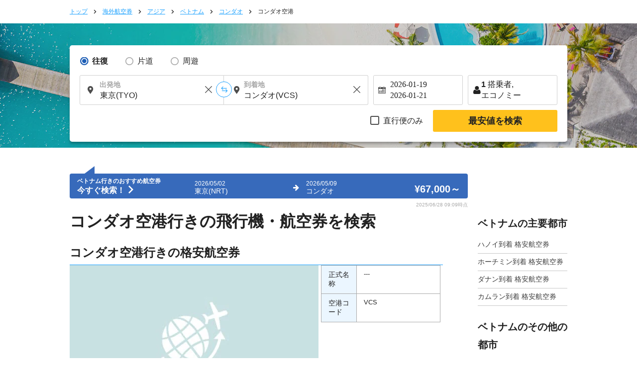

--- FILE ---
content_type: text/html; charset=UTF-8
request_url: https://skyticket.jp/co_ong_airport/
body_size: 39515
content:
<!DOCTYPE html>
<html lang="ja">
<head data-head-type="cm_pc">

<script src="/js/googletagmanager_hack.js?dt=1768455786"></script>

<!-- Google Tag Manager -->
<script>
    (function(w,d,s,l,i){w[l]=w[l]||[];w[l].push({'gtm.start':
    new Date().getTime(),event:'gtm.js'});var f=d.getElementsByTagName(s)[0],
    j=d.createElement(s),dl=l!='dataLayer'?'&l='+l:'';j.async=true;j.src=
    'https://www.googletagmanager.com/gtm.js?id='+i+dl;f.parentNode.insertBefore(j,f);
    })(window,document,'script','dataLayer','GTM-WCFD2T');
</script>
<!-- End Google Tag Manager -->

	<meta charset="utf-8">
	<script>(function(p){p.dataLayer=p.dataLayer || [];p.dataLayer.push({event:"pageLoad",timestamp:Date.now()})})(window);</script>

	<!-- Optimize Next -->
	<script>
	(function(p,r,o,j,e,c,t,g){
	p['_'+t]={};g=r.createElement('script');g.src='https://www.googletagmanager.com/gtm.js?id=GTM-'+t;r[o].prepend(g);
	g=r.createElement('style');g.innerText='.'+e+t+'{visibility:hidden!important}';r[o].prepend(g);
	r[o][j].add(e+t);setTimeout(function(){if(r[o][j].contains(e+t)){r[o][j].remove(e+t);p['_'+t]=0}},c)
	})(window,document,'documentElement','classList','loading',2000,'N93V39HL')
	</script>
	<!-- End Optimize Next -->

<script>
window.dataLayer = window.dataLayer || [];
dataLayer.push({
  'event_type': 'pre-conversion',
  'skyscanner_redirectid':'',
  'tracking_source_id': 'DV-214205-1',
  'occurred_at':'2026-01-18T01:02:17+00:00',
  'price': '',
  'currency':'JPY',
  'stage': 'home-page',
  'fare_basis_code': '',
  'marketing_carrier': '',
  'platform':'web',
});
</script>

<script>
dataLayer = dataLayer || [];
dataLayer.push({
  'event': 'view_promotion',
  'ecommerce': {
    'affiliation': 'iair',
    'index': '静的',
    'item_id': '空港',
    'promotion_name': '/co_ong_airport/'
  }
});
</script>



	<meta name="robots" content="noindex">
	<meta name="robots" content="nofollow">
	<meta name="robots" content="noarchive">
	<title>コンダオ空港行きの飛行機・格安航空券・LCC¥67,000～ 海外航空券の検索・比較・予約｜スカイチケット</title>
	<meta name="description" content="コンダオ空港行きの飛行機・格安航空券の検索・比較するならスカイチケット！JAL・ANA・LCCなど世界の航空会社から格安航空券を選べる。コンダオ空港行きの飛行機片道/往復やエコノミー/ビジネス/ファーストクラス別の条件検索機能も充実、オンラインで24時間予約可能。">
	<meta name="keywords" content="コンダオ空港行き,格安航空券,海外航空券,skyticket,スカイチケット,格安運賃,航空券,空港,割引運賃,格安航空,エコノミー,飛行機予約,LCC,飛行機チケット,格安旅行">
	<meta content="#1ba1ff" name="theme-color">
	<meta property="og:title" content="コンダオ空港行きの飛行機・格安航空券・LCC¥67,000～ 海外航空券の検索・比較・予約｜スカイチケット">
	<meta property="og:type" content="website">
	<link rel="alternate" type="text/html" hreflang="ja" href="https://skyticket.jp/co_ong_airport/" />
	<meta property="og:url" content="https://skyticket.jp/co_ong_airport/">
		<meta property="og:image" content="https://skyticket.jp/img/ogp/ogp_jp.png">
	<meta property="og:site_name" content="格安航空券/海外航空券/海外旅行はスカイチケット">
	<meta property="og:description" content="コンダオ空港行きの飛行機・格安航空券の検索・比較するならスカイチケット！JAL・ANA・LCCなど世界の航空会社から格安航空券を選べる。コンダオ空港行きの飛行機片道/往復やエコノミー/ビジネス/ファーストクラス別の条件検索機能も充実、オンラインで24時間予約可能。">
	<meta property="fb:admins" content="183153008438582">
	<meta property="fb:app_id" content="931665106881748">
	<link rel="alternate" type="text/html" hreflang="ja" href="https://skyticket.jp/co_ong_airport/" />
			<link rel="canonical" href="https://skyticket.jp/co_ong_airport/">
	<link rel="stylesheet" href="/css/min/lib.min.css?dt=1768455786">
		<link rel="stylesheet" href="/css/sass.css?dt=1768455786">
	<link rel="stylesheet" href="/css/international.css?dt=1768455786">
	<link rel="stylesheet" href="/css/autocomplete.css?dt=1768455786">
	<!--[if lt IE 9]>
	<script type="text/javascript" src="/js/html5.js"></script>
	<![endif]-->

	<script src="/js/min/lib.min.js?dt=1768455786"></script>



	<!-- AppsFlyer 計測タグ -->
	<script>
	function trackEvent(eventName,eventValue){
		var iframe = document.createElement("IFRAME");
		iframe.setAttribute("src", "af-event://inappevent?eventName="+eventName+"&eventValue="+eventValue);
		document.documentElement.appendChild(iframe);
		iframe.parentNode.removeChild(iframe);
		iframe = null;
	}
	</script>
	<!-- 【アフィリエイト】アクセストレード Froglink LPタグ -->
	<script src="https://h.accesstrade.net/js/nct/lp.min.js" async></script>
	<!-- 【アフィリエイト】afb ITP 航空券 LPタグ -->
	<script>
	if (!window.afblpcvLpConf) {
		window.afblpcvLpConf = [];
	}
	window.afblpcvLpConf.push({
		siteId: "b1bfefa9"
	});
	</script>
	<script src="https://t.afi-b.com/jslib/lpcv.js?cid=b1bfefa9&pid=W82916" async="async"></script>
	<!-- 【アフィリエイト】a8.netトラッキングタグ -->
	<script async src="//statics.a8.net/a8sales/a8sales.js"></script>
	<script async src="//statics.a8.net/a8sales/a8crossDomain.js"></script>

	
<script>(window.BOOMR_mq=window.BOOMR_mq||[]).push(["addVar",{"rua.upush":"false","rua.cpush":"false","rua.upre":"false","rua.cpre":"false","rua.uprl":"false","rua.cprl":"false","rua.cprf":"false","rua.trans":"","rua.cook":"false","rua.ims":"false","rua.ufprl":"false","rua.cfprl":"false","rua.isuxp":"false","rua.texp":"norulematch","rua.ceh":"false","rua.ueh":"false","rua.ieh.st":"0"}]);</script>
                              <script>!function(e){var n="https://s.go-mpulse.net/boomerang/";if("False"=="True")e.BOOMR_config=e.BOOMR_config||{},e.BOOMR_config.PageParams=e.BOOMR_config.PageParams||{},e.BOOMR_config.PageParams.pci=!0,n="https://s2.go-mpulse.net/boomerang/";if(window.BOOMR_API_key="WMK6Q-7U8U8-GSWHP-VFFFJ-LLTV6",function(){function e(){if(!o){var e=document.createElement("script");e.id="boomr-scr-as",e.src=window.BOOMR.url,e.async=!0,i.parentNode.appendChild(e),o=!0}}function t(e){o=!0;var n,t,a,r,d=document,O=window;if(window.BOOMR.snippetMethod=e?"if":"i",t=function(e,n){var t=d.createElement("script");t.id=n||"boomr-if-as",t.src=window.BOOMR.url,BOOMR_lstart=(new Date).getTime(),e=e||d.body,e.appendChild(t)},!window.addEventListener&&window.attachEvent&&navigator.userAgent.match(/MSIE [67]\./))return window.BOOMR.snippetMethod="s",void t(i.parentNode,"boomr-async");a=document.createElement("IFRAME"),a.src="about:blank",a.title="",a.role="presentation",a.loading="eager",r=(a.frameElement||a).style,r.width=0,r.height=0,r.border=0,r.display="none",i.parentNode.appendChild(a);try{O=a.contentWindow,d=O.document.open()}catch(_){n=document.domain,a.src="javascript:var d=document.open();d.domain='"+n+"';void(0);",O=a.contentWindow,d=O.document.open()}if(n)d._boomrl=function(){this.domain=n,t()},d.write("<bo"+"dy onload='document._boomrl();'>");else if(O._boomrl=function(){t()},O.addEventListener)O.addEventListener("load",O._boomrl,!1);else if(O.attachEvent)O.attachEvent("onload",O._boomrl);d.close()}function a(e){window.BOOMR_onload=e&&e.timeStamp||(new Date).getTime()}if(!window.BOOMR||!window.BOOMR.version&&!window.BOOMR.snippetExecuted){window.BOOMR=window.BOOMR||{},window.BOOMR.snippetStart=(new Date).getTime(),window.BOOMR.snippetExecuted=!0,window.BOOMR.snippetVersion=12,window.BOOMR.url=n+"WMK6Q-7U8U8-GSWHP-VFFFJ-LLTV6";var i=document.currentScript||document.getElementsByTagName("script")[0],o=!1,r=document.createElement("link");if(r.relList&&"function"==typeof r.relList.supports&&r.relList.supports("preload")&&"as"in r)window.BOOMR.snippetMethod="p",r.href=window.BOOMR.url,r.rel="preload",r.as="script",r.addEventListener("load",e),r.addEventListener("error",function(){t(!0)}),setTimeout(function(){if(!o)t(!0)},3e3),BOOMR_lstart=(new Date).getTime(),i.parentNode.appendChild(r);else t(!1);if(window.addEventListener)window.addEventListener("load",a,!1);else if(window.attachEvent)window.attachEvent("onload",a)}}(),"".length>0)if(e&&"performance"in e&&e.performance&&"function"==typeof e.performance.setResourceTimingBufferSize)e.performance.setResourceTimingBufferSize();!function(){if(BOOMR=e.BOOMR||{},BOOMR.plugins=BOOMR.plugins||{},!BOOMR.plugins.AK){var n=""=="true"?1:0,t="",a="amlx45yxidy562lmgemq-f-50e44b322-clientnsv4-s.akamaihd.net",i="false"=="true"?2:1,o={"ak.v":"39","ak.cp":"697305","ak.ai":parseInt("927000",10),"ak.ol":"0","ak.cr":9,"ak.ipv":4,"ak.proto":"h2","ak.rid":"1f10de02","ak.r":47394,"ak.a2":n,"ak.m":"ksd","ak.n":"essl","ak.bpcip":"3.23.126.0","ak.cport":44302,"ak.gh":"23.33.84.200","ak.quicv":"","ak.tlsv":"tls1.3","ak.0rtt":"","ak.0rtt.ed":"","ak.csrc":"-","ak.acc":"","ak.t":"1768698137","ak.ak":"hOBiQwZUYzCg5VSAfCLimQ==td3aB67eS8A0RSyM2+BcL6iq1/dk8t+bS8PCRXsLK1T4Y8RYlK7nhgbPXm/We//HXLk391T4NY87gtKSdJYFL2Bd63gThfLDM/8UUnup4l/QJvIJmnUqZE/O585KTsL5YPSofSoE90tYZEfqagG4jEekMEvu413D5QJ1RHbmv48T8Gw/B7AumERhx+pc7O/LRjW/Uxvg6vekbuXIlSPVh6HHLwQWPSluoQE2PYC7O01jxXbO5Ltj2yCYgVv376VjhQ1sdVkK/E15SN/3TIFeoL+TXlxfswKpkHSAZcO1bJG5p8YVZI5RWoSOtRGpq5SgdIxvhA7WoS4+E75idsOChtEhbNkXS6a8RdiBOcs3BkqtY3Kbzu8sIJv4A5vwX0HcZZrTFDdIlF1w6MV0XM6E4jzajctcaeTNxQ+zROMFa9o=","ak.pv":"75","ak.dpoabenc":"","ak.tf":i};if(""!==t)o["ak.ruds"]=t;var r={i:!1,av:function(n){var t="http.initiator";if(n&&(!n[t]||"spa_hard"===n[t]))o["ak.feo"]=void 0!==e.aFeoApplied?1:0,BOOMR.addVar(o)},rv:function(){var e=["ak.bpcip","ak.cport","ak.cr","ak.csrc","ak.gh","ak.ipv","ak.m","ak.n","ak.ol","ak.proto","ak.quicv","ak.tlsv","ak.0rtt","ak.0rtt.ed","ak.r","ak.acc","ak.t","ak.tf"];BOOMR.removeVar(e)}};BOOMR.plugins.AK={akVars:o,akDNSPreFetchDomain:a,init:function(){if(!r.i){var e=BOOMR.subscribe;e("before_beacon",r.av,null,null),e("onbeacon",r.rv,null,null),r.i=!0}return this},is_complete:function(){return!0}}}}()}(window);</script></head>
<body
		class="ia"
		id="international-flights"
>

<!-- Google Tag Manager (noscript) -->
<noscript>
	<iframe src="//www.googletagmanager.com/ns.html?id=GTM-WCFD2T" height="0" width="0" style="display:none;visibility:hidden"></iframe>
</noscript>
<!-- End Google Tag Manager (noscript) -->

<input type="hidden" id="input_user_status" value="_0_jp_日本語_JPN_jp_¥ 日本円_JPY_0" />
<script>window.Promise || document.write('<script src="//www.promisejs.org/polyfills/promise-7.0.4.min.js"><\/script>');</script>
<script>window.Promise || document.write('<script src="/js/promise-7.0.4.min.js"><\/script>');</script>
<script src="/js/min/globalnav.js?dt=1768455786"></script>
<script>
	$.ajax({
		type:'GET',
		url:'/api/cv/send.php',
		dataType:'json',
		timeout:3000,
		data:{
			"cv_api":{"fb_cv_api":{"event_name":"PageView", "event_id":""}},
			"user_data":{"country_code":"jp","client_ip_address":"3.23.126.119","client_user_agent":"Mozilla\/5.0 (Macintosh; Intel Mac OS X 10_15_7) AppleWebKit\/537.36 (KHTML, like Gecko) Chrome\/131.0.0.0 Safari\/537.36; ClaudeBot\/1.0; +claudebot@anthropic.com)"}		}
	});
</script>
<div class="thin_skin"><!-- for tablet screen -->

		<!-- PC用ヘッダー -->
		<!--lit-part BRUAAAUVAAA=--><!--lit-part 6rhuIjM4Sq4=-->
        <skyticket-header-pc-tb
          
          
          
          
          
          
          
          
          
          
          
          
          
         notice="0" country="jp" currency-code="JPY" service="ia" show-line-menu show-i18n host="menu.skyticket.jp"><template shadowroot="open" shadowrootmode="open"><style>
  * {
    -webkit-box-sizing: border-box;
    box-sizing: border-box;
    margin: 0;
    padding: 0;
    line-height: normal;
    letter-spacing: normal;
  }
  ol,
  ul {
    list-style: none;
  }
  a {
    color: inherit;
    text-decoration: none;
  }
  button,
  input {
    -webkit-appearance: none;
    -moz-appearance: none;
    appearance: none;
    background: transparent;
    border: 0;
    border-radius: 0;
    margin: 0;
  }
  input::-webkit-outer-spin-button,
  input::-webkit-inner-spin-button {
    -webkit-appearance: none;
    appearance: none;
    background: transparent;
    border: 0;
    border-radius: 0;
    margin: 0;
  }

        * {
          color: #222222;
        }
        @media (max-width: 1023px) {
          .header-pc {
            display: none;
          }
          .header-tb {
            display: block;
          }
        }
        @media (min-width: 1024px) {
          .header-pc {
            display: block;
          }
          .header-tb {
            display: none;
          }
        }
      </style><!--lit-part yzT2zsS5Bu0=-->
      <!--lit-node 0--><skyticket-header-tb
        
        
        
        
        
        
        
        
        
        
        
        
        
       class="header-tb" country="jp" currency-code="JPY" notice="0" service="ia" show-line-menu z-index="0" show-i18n host="menu.skyticket.jp" defer-hydration><template shadowroot="open" shadowrootmode="open"><!--lit-part nZDnLJqhqlo=-->
      <!--lit-node 0--><skyticket-header-bar-tb
        
        
        
        
        
        
        
        
        
        
        
       country="jp" currency-code="JPY" notice="0" service="ia" logo-link="/international-flights/" z-index="0" show-i18n host="https://menu.skyticket.jp" defer-hydration><template shadowroot="open" shadowrootmode="open"><style>
  * {
    -webkit-box-sizing: border-box;
    box-sizing: border-box;
    margin: 0;
    padding: 0;
    line-height: normal;
    letter-spacing: normal;
  }
  ol,
  ul {
    list-style: none;
  }
  a {
    color: inherit;
    text-decoration: none;
  }
  button,
  input {
    -webkit-appearance: none;
    -moz-appearance: none;
    appearance: none;
    background: transparent;
    border: 0;
    border-radius: 0;
    margin: 0;
  }
  input::-webkit-outer-spin-button,
  input::-webkit-inner-spin-button {
    -webkit-appearance: none;
    appearance: none;
    background: transparent;
    border: 0;
    border-radius: 0;
    margin: 0;
  }

        .header-bar {
          background-color: #1ba1ff;
          color: #ffffff;
          width: 100%;
        }
        .header-bar-wrapper {
          margin: 0 auto;
          position: relative;
          max-width: 768px;
          width: 100%;
        }
        .header-bar-content {
          -webkit-box-align: center;
          -ms-flex-align: center;
          align-items: center;
          display: -ms-grid;
          display: grid;
          -ms-grid-columns: 140px auto;
          grid-template-columns: 140px auto;
          height: 60px;
          width: 100%;
          padding: 0 16px;
        }
        .skyticketpoint-logo-link {
          background-image: url('https://menu.skyticket.jp/svg/header_point.svg?v0.1');
          background-repeat: no-repeat;
          background-position: center center;
          background-size: contain;
          display: block;
          position: absolute;
          left: 147px;
          top: 0;
          width: 48px;
          height: 100%;
        }
        .skyticketpoint-logo-link:active {
          background-image: url('https://menu.skyticket.jp/svg/header_point_hover.svg?v0.1');
        }
        .header-bar-logo {
          display: block;
          width: 125px;
          height: 38px;
        }
        .header-bar-nav {
          padding-right: 15px;
          display: -webkit-box;
          display: -ms-flexbox;
          display: flex;
          -webkit-box-align: center;
          -ms-flex-align: center;
          align-items: center;
          justify-self: flex-end;
          margin-left: 30px;
        }
        .header-bar-nav-login {
          display: inline-block;
          font-size: 11px;
          min-width: 100px;
          text-align: center;
          border-right: solid 1px rgba(255, 255, 255, 0.8);
        }
        .header-bar-nav-login-href {
          -webkit-box-align: center;
          -ms-flex-align: center;
          align-items: center;
          color: #ffffff;
          display: -webkit-box;
          display: -ms-flexbox;
          display: flex;
          -webkit-box-pack: center;
          -ms-flex-pack: center;
          justify-content: center;
          line-height: 1.2em;
          padding: 6px 0;
        }
        .header-bar-nav-login-href:hover {
          opacity: 0.4;
        }
        .header-bar-nav-text {
          margin-left: 4px;
          line-height: 1.2em;
          word-break: keep-all;
        }
        .header-notice-wrapper {
          margin: 0 8px 0 4px;
        }
        .header-bar-helpMenu {
          background: inherit;
          position: relative;
          display: inline-block;
          text-align: center;
          cursor: pointer;
          font-size: 11px;
          min-width: 100px;
          z-index: var(--menu-zIndex);
        }
        .header-bar-helpMenu-list {
          border: 0;
        }
        .header-bar-helpMenu-list:hover {
          background: #e4e4e4;
        }
        .header-bar-helpMenu-href {
          color: #222222;
          display: block;
          padding: 12px;
          position: relative;
          text-align: left;
          border-bottom: solid 1px #e4e4e4;
          text-decoration: none;
        }
        .header-bar-helpMenu-href:before {
          background-color: #ffffff;
        }
        .header-bar-helpArrow {
          height: 12px;
          position: absolute;
          margin-top: -5px;
          top: 50%;
          right: 12px;
        }
        .header-bar-lang {
          display: inline-block;
          vertical-align: middle;
          -webkit-box-sizing: border-box;
          box-sizing: border-box;
          width: 150px;
          text-align: center;
        }
        .header-bar-lang-href {
          line-height: 1.2em;
          background-color: rgba(255, 255, 255, 0.3);
          padding: 9px 5px;
          border-radius: 15px;
          font-size: 10px;
          border: none;
          cursor: pointer;
          display: block;
          -webkit-box-sizing: border-box;
          box-sizing: border-box;
          color: #ffffff;
        }
        .header-bar-lang-flagIcon {
          width: 1.33333333em;
          margin-left: 5px;
          -webkit-transform: translateY(15%);
          -ms-transform: translateY(15%);
          transform: translateY(15%);
        }
        .header-bar-mainMenu {
          display: inline-block;
          vertical-align: middle;
          font-size: 11px;
          padding-left: 10px;
          width: 100px;
          -webkit-box-sizing: border-box;
          box-sizing: border-box;
          text-align: center;
          z-index: var(--menu-zIndex);
        }
        .header-bar-mainMenu-href {
          width: 105px;
          height: 30px;
          line-height: 2.5em;
          background-color: rgba(255, 255, 255, 0.3);
          cursor: pointer;
          display: block;
          text-align: center;
          font-size: 12px;
          color: #ffffff;
          border-radius: 15px;
        }
        .header-bar-mainMenu-href:after {
          content: '';
          width: 11px;
          height: 11px;
          display: inline-block;
          background: url(https://wc.skyticket.jp/svg/right-arrow-fff.svg?v0.1);
          background-size: 11px;
          background-repeat: no-repeat;
          -webkit-transform: rotate(90deg);
          -ms-transform: rotate(90deg);
          transform: rotate(90deg);
        }
        [data-active='true']:after {
          -webkit-transform: rotate(270deg);
          -ms-transform: rotate(270deg);
          transform: rotate(270deg);
        }
        .header-bar-lang-href:hover,
        .header-bar-mainMenu-href:hover {
          background-color: rgba(255, 255, 255, 0.5);
        }
        .menu-grid-serviceList-mail {
          border-radius: 12px;
          background-color: #ff1d1c;
          margin: 0 10px 0 3px;
          height: 16px;
          line-height: 16px;
        }
        .menu-grid-serviceList-label-text {
          font-family: HiraKakuPro-W6;
          font-size: 11px;
          line-height: 1.09;
          color: #ffffff;
          margin: 0 2px 0 2px;
          top: 50%;
          -webkit-transform: translateY(100%);
          -ms-transform: translateY(100%);
          transform: translateY(100%);
          padding: 2px;
        }
        .header-bar-fader {
          height: 100%;
          position: absolute;
          width: 100%;
          z-index: var(--fader-zIndex);
          display: none;
        }
        .header-bar-langMain-border {
          width: 1px;
          height: 26px;
          margin-right: 8px;
          border-left: solid 1px rgba(255, 255, 255, 0.8);
        }
        .skyticket-pull-down-i18n {
          display: flex;
          gap: 8px;
          margin-left: 8px;
        }
        .header-pull-down-wrapper {
          display: inline-block;
          vertical-align: middle;
          font-size: 11px;
          min-width: 100px;
          box-sizing: border-box;
          text-align: center;
          z-index: var(--pull-down-nav-zIndex);
          position: relative;
        }
        .header-pull-down-wrapper-currency {
          display: inline-block;
          vertical-align: middle;
          font-size: 11px;
          min-width: 120px;
          box-sizing: border-box;
          text-align: center;
          z-index: var(--pull-down-nav-zIndex);
          position: relative;
          white-space: nowrap;
        }
        .header-pull-down-title {
          padding: 0 18.5px;
          height: 30px;
          line-height: 2.5em;
          background-color: rgba(255, 255, 255, 0.3);
          cursor: pointer;
          display: block;
          text-align: center;
          font-size: 12px;
          color: #ffffff;
          border-radius: 15px;
          z-index: var(--pull-down-nav-zIndex);
        }
        .header-pull-down-title:hover {
          background-color: #1c5db5;
        }
        .header-pull-down-name {
          line-height: 2.5em;
        }
        .header-pull-down-fader {
          position: fixed;
          width: 100%;
          height: 100%;
          left: 0;
          top: 0;
          z-index: var(--pull-down-fader-zIndex);
          display: none;
        }
        .header-pull-down-serviceSubUl {
          border: 1px solid #f4f4f4;
          -webkit-box-shadow: 0 2px 4px 0 rgba(0, 0, 0, 0.4);
          box-shadow: 0 2px 4px 0 rgba(0, 0, 0, 0.4);
          position: absolute;
          top: 40px;
          z-index: var(--pull-down-nav-zIndex);
          display: none;
          width: auto;
        }
        .header-pull-down-serviceSubUl:before {
          border: 1px solid transparent;
          border-bottom-color: #ffffff;
          border-width: 10px;
          border-top: 0px;
          border-left: 4px solid transparent;
          border-right: 4px solid transparent;
          content: '';
          display: block;
          position: absolute;
          left: 0px;
          right: 0px;
          margin: auto;
          top: -10px;
          width: 1px;
          z-index: var(--pull-down-nav-zIndex);
        }
        .header-pull-down-serviceSubUl:after {
          border: 7px solid transparent;
          content: '';
          display: block;
          position: absolute;
          left: 0px;
          top: -12px;
          width: 90%;
          z-index: var(--pull-down-nav-zIndex);
        }
        .header-pull-down-serviceSubList {
          background: #f4f4f4;
          color: #222222;
          cursor: pointer;
          height: 40px;
          position: relative;
          white-space: nowrap;
          background-position: left top;
          background-repeat: no-repeat;
          background-size: 30px;
          z-index: var(--pull-down-nav-zIndex);
        }
        .header-pull-down-serviceSubHref {
          background: #ffffff;
          color: #222222;
          display: -webkit-box;
          display: -ms-flexbox;
          display: flex;
          font-size: 12px;
          -webkit-box-pack: justify;
          -ms-flex-pack: justify;
          justify-content: space-between;
          padding: 12px;
          position: relative;
          text-decoration: none;
          width: 100%;
          align-items: center;
        }
        .header-pull-down-serviceSubHref:hover {
          background: #e4e4e4;
        }
      </style><!--lit-part aO3i87zLEGk=-->
      <header class="header-bar">
        <div class="header-bar-wrapper">
          <div class="header-bar-content">
            <!--lit-node 3--><a href="/international-flights/">
              <!--lit-node 4--><img
                class="header-bar-logo"
                src="https://menu.skyticket.jp/svg/logo.svg?v0.1"
                alt="skyticket"
              />
            </a>
            <a
              href="https://skyticket.jp/point/"
              class="skyticketpoint-logo-link"
              target="_blank"
            >
            </a>
            <div class="header-bar-nav">
              <!--lit-part 8K7cV1j2gS4=-->
                    <div class="header-bar-nav-login">
                      <!--lit-node 1--><a
                        class="header-bar-nav-login-href"
                        href="/user/search.php"
                      >
                        <!--lit-node 2--><img
                          src="https://menu.skyticket.jp/svg/file-alt-fff.svg?v0.1"
                          alt=""
                          width="14"
                          height="14"
                          loading="lazy"
                        />
                        <span class="header-bar-nav-text">予約確認</span>
                      </a>
                    </div>
                    <div class="header-bar-nav-login">
                      <!--lit-node 5--><a
                        class="header-bar-nav-login-href"
                        href="/user/login.php"
                      >
                        <!--lit-node 6--><img
                          src="https://menu.skyticket.jp/svg/user-white-close-up-shape.svg?v0.1"
                          alt=""
                          width="14"
                          height="14"
                          loading="lazy"
                        />
                        <span class="header-bar-nav-text">ログイン</span>
                      </a>
                    </div>
                  <!--/lit-part-->
              <div class="header-bar-helpMenu">
                <a
                  class="header-bar-nav-login-href"
                  href="https://support.skyticket.jp/hc/ja"
                  target="_blank"
                  rel="noopener noreferrer"
                >
                  <!--lit-node 10--><img
                    src="https://menu.skyticket.jp/svg/question-title-fff.svg?v0.1"
                    alt=""
                    width="16"
                    height="16"
                    loading="lazy"
                  />
                  <span class="header-bar-nav-text">サポート</span>
                </a>
              </div>

              <div class="header-bar-langMain-border"></div>
              <!--lit-part CI/ddZpx2SM=-->
                    <!--lit-node 0--><div class="header-bar-lang" >
                      <a class="header-bar-lang-href" href="javascript:void(0)">
                        <!--lit-part-->日本語<!--/lit-part--> |
                        <!--lit-node 3--><img
                          class="header-bar-lang-flagIcon"
                          src="https://menu.skyticket.jp/svg/flags/jp.svg?v0.1"
                          alt=""
                          loading="lazy"
                        />
                        <!--lit-part-->JPY 日本円<!--/lit-part-->
                      </a>
                    </div>
                  <!--/lit-part-->
              <!--lit-node 14--><div
                class="header-bar-mainMenu"
                style="z-index:4;"
              >
                <!--lit-node 15--><a
                  class="header-bar-mainMenu-href"
                  href="javascript:void(0)"
                  
                  style=""
                  data-active=""
                >
                  <span>メニュー</span>
                </a>
              </div>
            </div>
          </div>
        </div>
        <!--lit-node 17--><skyticket-menu-tb
          
          
          
          
          
          
         notice="0" style="display:none;" z-index="0" host="https://menu.skyticket.jp" defer-hydration><template shadowroot="open" shadowrootmode="open"><style>
  * {
    -webkit-box-sizing: border-box;
    box-sizing: border-box;
    margin: 0;
    padding: 0;
    line-height: normal;
    letter-spacing: normal;
  }
  ol,
  ul {
    list-style: none;
  }
  a {
    color: inherit;
    text-decoration: none;
  }
  button,
  input {
    -webkit-appearance: none;
    -moz-appearance: none;
    appearance: none;
    background: transparent;
    border: 0;
    border-radius: 0;
    margin: 0;
  }
  input::-webkit-outer-spin-button,
  input::-webkit-inner-spin-button {
    -webkit-appearance: none;
    appearance: none;
    background: transparent;
    border: 0;
    border-radius: 0;
    margin: 0;
  }

        * {
          color: #222222;
        }
      </style><!--lit-part bNliWfyFt6w=-->
      <!--lit-node 0--><skyticket-menu-list-tb
        
        
        
        
        
       notice="0" z-index="0" host="https://menu.skyticket.jp" defer-hydration><template shadowroot="open" shadowrootmode="open"><style>
  * {
    -webkit-box-sizing: border-box;
    box-sizing: border-box;
    margin: 0;
    padding: 0;
    line-height: normal;
    letter-spacing: normal;
  }
  ol,
  ul {
    list-style: none;
  }
  a {
    color: inherit;
    text-decoration: none;
  }
  button,
  input {
    -webkit-appearance: none;
    -moz-appearance: none;
    appearance: none;
    background: transparent;
    border: 0;
    border-radius: 0;
    margin: 0;
  }
  input::-webkit-outer-spin-button,
  input::-webkit-inner-spin-button {
    -webkit-appearance: none;
    appearance: none;
    background: transparent;
    border: 0;
    border-radius: 0;
    margin: 0;
  }

        .menu-inner {
          background-color: #ffffff;
          -webkit-box-shadow: 0 2px 4px 1px rgba(0, 0, 0, 0.4);
          box-shadow: 0 2px 4px 1px rgba(0, 0, 0, 0.4);
          min-width: 100%;
          padding: 24px 0;
          position: absolute;
          z-index: var(--inner-zIndex);
          height: 620px;
        }
        .menu-grid {
          display: grid;
          font-size: 12px;
          grid-template-columns: 2fr 1fr;
          margin: 0 auto;
          width: 768px;
          padding: 0 16px;
        }
        .menu-grid-serviceList {
          display: grid;
          grid-template-columns: 1fr 1fr;
          grid-template-rows: 115px 115px 115px 115px; /* grid-template-rows: repeat(4, max(115px)); とするとEdgeで壊れる */
          grid-gap: 10px 40px;
          grid-auto-flow: column;
          width: 95%;
        }
        .menu-grid-serviceListUl:nth-child(2) {
          position: relative;
          top: 5px;
        }
        .menu-grid-serviceListUl:nth-child(3) {
          position: relative;
          top: 128px;
        }
        .menu-grid-serviceListUl:nth-child(4) {
          position: relative;
          top: 120px;
        }
        .menu-grid-serviceListUl:nth-child(6) {
          position: relative;
          top: 10px;
        }
        .menu-grid-serviceListUl:nth-child(7) {
          position: relative;
          top: 20px;
        }
        .menu-grid-serviceList-href {
          display: flex;
          align-items: center;
          padding: 12px 12px 12px 0;
          position: relative;
          text-align: left;
        }
        .menu-grid-serviceList-href:not([class~='search'], [class~='login'], [class~='logout']) {
          border-bottom: solid 1px #e4e4e4;
        }
        [class~='login'] {
          border-top: solid 1px #e4e4e4;
        }
        .search {
          padding: 6px 12px 6px 0;
        }
        .menu-grid-serviceList-href:not(:first-child) {
          border-bottom: solid 1px #ff1d1c;
        }
        .menu-grid-serviceList-href:hover {
          background-color: #f4f4f4;
        }
        .menu-grid-userArea {
          border: solid 1px #e4e4e4;
          padding: 16px;
        }
        .menu-grid-serviceList-icon {
          width: 16px;
          height: 16px;
          margin-right: 8px;
          vertical-align: bottom;
        }
        .menu-grid-serviceList-arrow {
          position: absolute;
          width: 14px;
          height: 14px;
          right: 12px;
          top: 50%;
          -webkit-transform: translateY(-50%);
          transform: translateY(-50%);
        }
        .menu-grid-serviceList-href-subMark {
          width: 8px;
          height: 12px;
          margin: 0 8px 0 16px;
          font-family: HiraKakuPro-W3;
          font-size: 12px;
          color: #a6a6a6;
        }
        .menu-grid-supportListUl {
          margin-bottom: 24px;
        }
        .menu-grid-serviceList-mail {
          top: 26%;
          right: 20%;
          position: absolute;
          height: 16px;
          line-height: 16px;
        }
        .menu-grid-serviceList-label {
          border-radius: 12px;
          background-color: #ff1d1c;
          top: 50%;
          right: 20%;
          -webkit-transform: translateY(-50%);
          transform: translateY(-50%);
          position: absolute;
          height: 16px;
          line-height: 16px;
        }
        .menu-grid-serviceList-label {
          background-color: #ffc11c;
        }
        .menu-grid-serviceList-label-text {
          font-family: HiraKakuPro-W6;
          font-size: 11px;
          line-height: 1.09;
          color: #ffffff;
          margin: 0 2px 0 2px;
          top: 50%;
          -webkit-transform: translateY(100%);
          transform: translateY(100%);
          padding: 2px;
        }
        .menu-grid-support-text {
          font-size: 10px;
        }
      </style><!--lit-part op8vRnfBdfI=-->
      <!--lit-node 0--><div
        class="menu-inner"
        style="z-index:4;"
      >
        <div class="menu-grid">
          <section>
            <div class="menu-grid-serviceList">
              <!--lit-part--><!--lit-part hKhoelB+2P0=-->
                  <ul class="menu-grid-serviceListUl">
                    <h3><!--lit-part-->航空券<!--/lit-part--></h3>
                    <!--lit-part--><!--lit-part rNNg5C8kS5Q=-->
                        <li class="menu-grid-serviceList-item">
                          <!--lit-node 1--><a
                            class="menu-grid-serviceList-href kokunai"
                            href="/flights-in-japan/"
                            target=""
                            rel=""
                          >
                            <!--lit-part--><!--/lit-part-->
                            <!--lit-node 3--><img
                              class="menu-grid-serviceList-icon"
                              src="https://menu.skyticket.jp/svg/menu-sp/service-flight-kokunai.svg?v0.1"
                              alt=""
                              loading="lazy"
                            />
                            <span><!--lit-part-->国内航空券<!--/lit-part--></span>
                            <!--lit-node 6--><img
                              class="menu-grid-serviceList-arrow"
                              src="https://menu.skyticket.jp/svg/right-arrow.svg?v0.1"
                              alt=""
                              loading="lazy"
                            />
                          </a>
                        </li>
                      <!--/lit-part--><!--lit-part rNNg5C8kS5Q=-->
                        <li class="menu-grid-serviceList-item">
                          <!--lit-node 1--><a
                            class="menu-grid-serviceList-href kaigai"
                            href="/international-flights/"
                            target=""
                            rel=""
                          >
                            <!--lit-part--><!--/lit-part-->
                            <!--lit-node 3--><img
                              class="menu-grid-serviceList-icon"
                              src="https://menu.skyticket.jp/svg/menu-sp/service-flight-kaigai.svg?v0.1"
                              alt=""
                              loading="lazy"
                            />
                            <span><!--lit-part-->海外航空券<!--/lit-part--></span>
                            <!--lit-node 6--><img
                              class="menu-grid-serviceList-arrow"
                              src="https://menu.skyticket.jp/svg/right-arrow.svg?v0.1"
                              alt=""
                              loading="lazy"
                            />
                          </a>
                        </li>
                      <!--/lit-part--><!--/lit-part-->
                  </ul>
                <!--/lit-part--><!--lit-part hKhoelB+2P0=-->
                  <ul class="menu-grid-serviceListUl">
                    <h3><!--lit-part-->お得なセット予約<!--/lit-part--></h3>
                    <!--lit-part--><!--lit-part rNNg5C8kS5Q=-->
                        <li class="menu-grid-serviceList-item">
                          <!--lit-node 1--><a
                            class="menu-grid-serviceList-href tour"
                            href="/tour/"
                            target=""
                            rel=""
                          >
                            <!--lit-part--><!--/lit-part-->
                            <!--lit-node 3--><img
                              class="menu-grid-serviceList-icon"
                              src="https://menu.skyticket.jp/svg/menu-sp/service-tour-kokunai.svg?v0.1"
                              alt=""
                              loading="lazy"
                            />
                            <span><!--lit-part-->国内ツアー<!--/lit-part--></span>
                            <!--lit-node 6--><img
                              class="menu-grid-serviceList-arrow"
                              src="https://menu.skyticket.jp/svg/right-arrow.svg?v0.1"
                              alt=""
                              loading="lazy"
                            />
                          </a>
                        </li>
                      <!--/lit-part--><!--lit-part rNNg5C8kS5Q=-->
                        <li class="menu-grid-serviceList-item">
                          <!--lit-node 1--><a
                            class="menu-grid-serviceList-href tour-train"
                            href="/tour/train/"
                            target=""
                            rel=""
                          >
                            <!--lit-part--><!--/lit-part-->
                            <!--lit-node 3--><img
                              class="menu-grid-serviceList-icon"
                              src="https://menu.skyticket.jp/svg/menu-sp/service-tour-train.svg?v0.1"
                              alt=""
                              loading="lazy"
                            />
                            <span><!--lit-part-->新幹線+ホテル<!--/lit-part--></span>
                            <!--lit-node 6--><img
                              class="menu-grid-serviceList-arrow"
                              src="https://menu.skyticket.jp/svg/right-arrow.svg?v0.1"
                              alt=""
                              loading="lazy"
                            />
                          </a>
                        </li>
                      <!--/lit-part--><!--lit-part rNNg5C8kS5Q=-->
                        <li class="menu-grid-serviceList-item">
                          <!--lit-node 1--><a
                            class="menu-grid-serviceList-href dp"
                            href="/dp/"
                            target=""
                            rel=""
                          >
                            <!--lit-part--><!--/lit-part-->
                            <!--lit-node 3--><img
                              class="menu-grid-serviceList-icon"
                              src="https://menu.skyticket.jp/svg/menu-sp/service-dp-da.svg?v0.1"
                              alt=""
                              loading="lazy"
                            />
                            <span><!--lit-part-->国内航空券+ホテル<!--/lit-part--></span>
                            <!--lit-node 6--><img
                              class="menu-grid-serviceList-arrow"
                              src="https://menu.skyticket.jp/svg/right-arrow.svg?v0.1"
                              alt=""
                              loading="lazy"
                            />
                          </a>
                        </li>
                      <!--/lit-part--><!--lit-part rNNg5C8kS5Q=-->
                        <li class="menu-grid-serviceList-item">
                          <!--lit-node 1--><a
                            class="menu-grid-serviceList-href kaigai-dp"
                            href="/dp/international/"
                            target=""
                            rel=""
                          >
                            <!--lit-part--><!--/lit-part-->
                            <!--lit-node 3--><img
                              class="menu-grid-serviceList-icon"
                              src="https://menu.skyticket.jp/svg/menu-sp/service-dp-ia.svg?v0.1"
                              alt=""
                              loading="lazy"
                            />
                            <span><!--lit-part-->海外航空券+ホテル<!--/lit-part--></span>
                            <!--lit-node 6--><img
                              class="menu-grid-serviceList-arrow"
                              src="https://menu.skyticket.jp/svg/right-arrow.svg?v0.1"
                              alt=""
                              loading="lazy"
                            />
                          </a>
                        </li>
                      <!--/lit-part--><!--lit-part rNNg5C8kS5Q=-->
                        <li class="menu-grid-serviceList-item">
                          <!--lit-node 1--><a
                            class="menu-grid-serviceList-href tour-international"
                            href="/tour/international/"
                            target=""
                            rel=""
                          >
                            <!--lit-part--><!--/lit-part-->
                            <!--lit-node 3--><img
                              class="menu-grid-serviceList-icon"
                              src="https://menu.skyticket.jp/svg/menu-sp/service-tour-kaigai.svg?v0.1"
                              alt=""
                              loading="lazy"
                            />
                            <span><!--lit-part-->海外ツアー<!--/lit-part--></span>
                            <!--lit-node 6--><img
                              class="menu-grid-serviceList-arrow"
                              src="https://menu.skyticket.jp/svg/right-arrow.svg?v0.1"
                              alt=""
                              loading="lazy"
                            />
                          </a>
                        </li>
                      <!--/lit-part--><!--/lit-part-->
                  </ul>
                <!--/lit-part--><!--lit-part hKhoelB+2P0=-->
                  <ul class="menu-grid-serviceListUl">
                    <h3><!--lit-part-->ホテル・旅館<!--/lit-part--></h3>
                    <!--lit-part--><!--lit-part rNNg5C8kS5Q=-->
                        <li class="menu-grid-serviceList-item">
                          <!--lit-node 1--><a
                            class="menu-grid-serviceList-href hotel"
                            href="/hotel/"
                            target=""
                            rel=""
                          >
                            <!--lit-part--><!--/lit-part-->
                            <!--lit-node 3--><img
                              class="menu-grid-serviceList-icon"
                              src="https://menu.skyticket.jp/svg/menu-sp/service-hotel.svg?v0.1"
                              alt=""
                              loading="lazy"
                            />
                            <span><!--lit-part-->国内ホテル<!--/lit-part--></span>
                            <!--lit-node 6--><img
                              class="menu-grid-serviceList-arrow"
                              src="https://menu.skyticket.jp/svg/right-arrow.svg?v0.1"
                              alt=""
                              loading="lazy"
                            />
                          </a>
                        </li>
                      <!--/lit-part--><!--lit-part rNNg5C8kS5Q=-->
                        <li class="menu-grid-serviceList-item">
                          <!--lit-node 1--><a
                            class="menu-grid-serviceList-href hotel-overseas"
                            href="/hotel/overseas/"
                            target=""
                            rel=""
                          >
                            <!--lit-part--><!--/lit-part-->
                            <!--lit-node 3--><img
                              class="menu-grid-serviceList-icon"
                              src="https://menu.skyticket.jp/svg/menu-sp/service-hotel-overseas.svg?v0.1"
                              alt=""
                              loading="lazy"
                            />
                            <span><!--lit-part-->海外ホテル<!--/lit-part--></span>
                            <!--lit-node 6--><img
                              class="menu-grid-serviceList-arrow"
                              src="https://menu.skyticket.jp/svg/right-arrow.svg?v0.1"
                              alt=""
                              loading="lazy"
                            />
                          </a>
                        </li>
                      <!--/lit-part--><!--/lit-part-->
                  </ul>
                <!--/lit-part--><!--lit-part hKhoelB+2P0=-->
                  <ul class="menu-grid-serviceListUl">
                    <h3><!--lit-part-->レンタカー<!--/lit-part--></h3>
                    <!--lit-part--><!--lit-part rNNg5C8kS5Q=-->
                        <li class="menu-grid-serviceList-item">
                          <!--lit-node 1--><a
                            class="menu-grid-serviceList-href rentacar"
                            href="/rentacar/"
                            target=""
                            rel=""
                          >
                            <!--lit-part--><!--/lit-part-->
                            <!--lit-node 3--><img
                              class="menu-grid-serviceList-icon"
                              src="https://menu.skyticket.jp/svg/menu-sp/service-rentacar.svg?v0.1"
                              alt=""
                              loading="lazy"
                            />
                            <span><!--lit-part-->国内レンタカー<!--/lit-part--></span>
                            <!--lit-node 6--><img
                              class="menu-grid-serviceList-arrow"
                              src="https://menu.skyticket.jp/svg/right-arrow.svg?v0.1"
                              alt=""
                              loading="lazy"
                            />
                          </a>
                        </li>
                      <!--/lit-part--><!--/lit-part-->
                  </ul>
                <!--/lit-part--><!--lit-part hKhoelB+2P0=-->
                  <ul class="menu-grid-serviceListUl">
                    <h3><!--lit-part-->グルメ<!--/lit-part--></h3>
                    <!--lit-part--><!--lit-part rNNg5C8kS5Q=-->
                        <li class="menu-grid-serviceList-item">
                          <!--lit-node 1--><a
                            class="menu-grid-serviceList-href gourmet"
                            href="/gourmet/restaurant/"
                            target=""
                            rel=""
                          >
                            <!--lit-part--><!--/lit-part-->
                            <!--lit-node 3--><img
                              class="menu-grid-serviceList-icon"
                              src="https://menu.skyticket.jp/svg/menu-sp/service-restaurant.svg?v0.1"
                              alt=""
                              loading="lazy"
                            />
                            <span><!--lit-part-->レストラン<!--/lit-part--></span>
                            <!--lit-node 6--><img
                              class="menu-grid-serviceList-arrow"
                              src="https://menu.skyticket.jp/svg/right-arrow.svg?v0.1"
                              alt=""
                              loading="lazy"
                            />
                          </a>
                        </li>
                      <!--/lit-part--><!--lit-part rNNg5C8kS5Q=-->
                        <li class="menu-grid-serviceList-item">
                          <!--lit-node 1--><a
                            class="menu-grid-serviceList-href gourmet"
                            href="/gourmet/takeout/"
                            target=""
                            rel=""
                          >
                            <!--lit-part--><!--/lit-part-->
                            <!--lit-node 3--><img
                              class="menu-grid-serviceList-icon"
                              src="https://menu.skyticket.jp/svg/menu-sp/service-takeout.svg?v0.2"
                              alt=""
                              loading="lazy"
                            />
                            <span><!--lit-part-->テイクアウト<!--/lit-part--></span>
                            <!--lit-node 6--><img
                              class="menu-grid-serviceList-arrow"
                              src="https://menu.skyticket.jp/svg/right-arrow.svg?v0.1"
                              alt=""
                              loading="lazy"
                            />
                          </a>
                        </li>
                      <!--/lit-part--><!--/lit-part-->
                  </ul>
                <!--/lit-part--><!--lit-part hKhoelB+2P0=-->
                  <ul class="menu-grid-serviceListUl">
                    <h3><!--lit-part-->交通機関<!--/lit-part--></h3>
                    <!--lit-part--><!--lit-part rNNg5C8kS5Q=-->
                        <li class="menu-grid-serviceList-item">
                          <!--lit-node 1--><a
                            class="menu-grid-serviceList-href bus"
                            href="/bus/"
                            target=""
                            rel=""
                          >
                            <!--lit-part--><!--/lit-part-->
                            <!--lit-node 3--><img
                              class="menu-grid-serviceList-icon"
                              src="https://menu.skyticket.jp/svg/menu-sp/service-bus.svg?v0.1"
                              alt=""
                              loading="lazy"
                            />
                            <span><!--lit-part-->高速バス<!--/lit-part--></span>
                            <!--lit-node 6--><img
                              class="menu-grid-serviceList-arrow"
                              src="https://menu.skyticket.jp/svg/right-arrow.svg?v0.1"
                              alt=""
                              loading="lazy"
                            />
                          </a>
                        </li>
                      <!--/lit-part--><!--lit-part rNNg5C8kS5Q=-->
                        <li class="menu-grid-serviceList-item">
                          <!--lit-node 1--><a
                            class="menu-grid-serviceList-href ferry"
                            href="/ferry/"
                            target=""
                            rel=""
                          >
                            <!--lit-part--><!--/lit-part-->
                            <!--lit-node 3--><img
                              class="menu-grid-serviceList-icon"
                              src="https://menu.skyticket.jp/svg/menu-sp/service-ferry.svg?v0.1"
                              alt=""
                              loading="lazy"
                            />
                            <span><!--lit-part-->フェリー<!--/lit-part--></span>
                            <!--lit-node 6--><img
                              class="menu-grid-serviceList-arrow"
                              src="https://menu.skyticket.jp/svg/right-arrow.svg?v0.1"
                              alt=""
                              loading="lazy"
                            />
                          </a>
                        </li>
                      <!--/lit-part--><!--lit-part rNNg5C8kS5Q=-->
                        <li class="menu-grid-serviceList-item">
                          <!--lit-node 1--><a
                            class="menu-grid-serviceList-href charter"
                            href="/charter/"
                            target=""
                            rel=""
                          >
                            <!--lit-part--><!--/lit-part-->
                            <!--lit-node 3--><img
                              class="menu-grid-serviceList-icon"
                              src="https://menu.skyticket.jp/svg/menu-sp/service-charter.svg?v0.1"
                              alt=""
                              loading="lazy"
                            />
                            <span><!--lit-part-->ヘリコプター<!--/lit-part--></span>
                            <!--lit-node 6--><img
                              class="menu-grid-serviceList-arrow"
                              src="https://menu.skyticket.jp/svg/right-arrow.svg?v0.1"
                              alt=""
                              loading="lazy"
                            />
                          </a>
                        </li>
                      <!--/lit-part--><!--/lit-part-->
                  </ul>
                <!--/lit-part--><!--lit-part hKhoelB+2P0=-->
                  <ul class="menu-grid-serviceListUl">
                    <h3><!--lit-part-->留学<!--/lit-part--></h3>
                    <!--lit-part--><!--lit-part rNNg5C8kS5Q=-->
                        <li class="menu-grid-serviceList-item">
                          <!--lit-node 1--><a
                            class="menu-grid-serviceList-href rentacar"
                            href="/study-abroad/"
                            target=""
                            rel=""
                          >
                            <!--lit-part--><!--/lit-part-->
                            <!--lit-node 3--><img
                              class="menu-grid-serviceList-icon"
                              src="https://menu.skyticket.jp/svg/menu-sp/service-studyabroad.svg?v0.1"
                              alt=""
                              loading="lazy"
                            />
                            <span><!--lit-part-->留学<!--/lit-part--></span>
                            <!--lit-node 6--><img
                              class="menu-grid-serviceList-arrow"
                              src="https://menu.skyticket.jp/svg/right-arrow.svg?v0.1"
                              alt=""
                              loading="lazy"
                            />
                          </a>
                        </li>
                      <!--/lit-part--><!--/lit-part-->
                  </ul>
                <!--/lit-part--><!--lit-part hKhoelB+2P0=-->
                  <ul class="menu-grid-serviceListUl">
                    <h3><!--lit-part-->旅のオプション<!--/lit-part--></h3>
                    <!--lit-part--><!--lit-part rNNg5C8kS5Q=-->
                        <li class="menu-grid-serviceList-item">
                          <!--lit-node 1--><a
                            class="menu-grid-serviceList-href esim"
                            href="/esim/"
                            target=""
                            rel=""
                          >
                            <!--lit-part--><!--/lit-part-->
                            <!--lit-node 3--><img
                              class="menu-grid-serviceList-icon"
                              src="https://menu.skyticket.jp/svg/menu-sp/service-esim.svg?v0.1"
                              alt=""
                              loading="lazy"
                            />
                            <span><!--lit-part-->eSIM<!--/lit-part--></span>
                            <!--lit-node 6--><img
                              class="menu-grid-serviceList-arrow"
                              src="https://menu.skyticket.jp/svg/right-arrow.svg?v0.1"
                              alt=""
                              loading="lazy"
                            />
                          </a>
                        </li>
                      <!--/lit-part--><!--lit-part rNNg5C8kS5Q=-->
                        <li class="menu-grid-serviceList-item">
                          <!--lit-node 1--><a
                            class="menu-grid-serviceList-href wifi"
                            href="/wifi/"
                            target=""
                            rel=""
                          >
                            <!--lit-part--><!--/lit-part-->
                            <!--lit-node 3--><img
                              class="menu-grid-serviceList-icon"
                              src="https://menu.skyticket.jp/svg/menu-sp/service-wifi.svg?v0.1"
                              alt=""
                              loading="lazy"
                            />
                            <span><!--lit-part-->WiFiレンタル<!--/lit-part--></span>
                            <!--lit-node 6--><img
                              class="menu-grid-serviceList-arrow"
                              src="https://menu.skyticket.jp/svg/right-arrow.svg?v0.1"
                              alt=""
                              loading="lazy"
                            />
                          </a>
                        </li>
                      <!--/lit-part--><!--lit-part rNNg5C8kS5Q=-->
                        <li class="menu-grid-serviceList-item">
                          <!--lit-node 1--><a
                            class="menu-grid-serviceList-href guide"
                            href="/guide/"
                            target=""
                            rel=""
                          >
                            <!--lit-part--><!--/lit-part-->
                            <!--lit-node 3--><img
                              class="menu-grid-serviceList-icon"
                              src="https://menu.skyticket.jp/svg/menu-sp/service-guide.svg?v0.1"
                              alt=""
                              loading="lazy"
                            />
                            <span><!--lit-part-->観光ガイド<!--/lit-part--></span>
                            <!--lit-node 6--><img
                              class="menu-grid-serviceList-arrow"
                              src="https://menu.skyticket.jp/svg/right-arrow.svg?v0.1"
                              alt=""
                              loading="lazy"
                            />
                          </a>
                        </li>
                      <!--/lit-part--><!--lit-part rNNg5C8kS5Q=-->
                        <li class="menu-grid-serviceList-item">
                          <!--lit-node 1--><a
                            class="menu-grid-serviceList-href premium"
                            href="/premium/?new_window=1"
                            target="_blank"
                            rel="noreferrer"
                          >
                            <!--lit-part--><!--/lit-part-->
                            <!--lit-node 3--><img
                              class="menu-grid-serviceList-icon"
                              src="https://menu.skyticket.jp/svg/menu-sp/service-premium.svg?v0.1"
                              alt=""
                              loading="lazy"
                            />
                            <span><!--lit-part-->プレミアム<!--/lit-part--></span>
                            <!--lit-node 6--><img
                              class="menu-grid-serviceList-arrow"
                              src="https://menu.skyticket.jp/svg/right-arrow.svg?v0.1"
                              alt=""
                              loading="lazy"
                            />
                          </a>
                        </li>
                      <!--/lit-part--><!--/lit-part-->
                  </ul>
                <!--/lit-part--><!--/lit-part-->
            </div>
          </section>

          <section>
            <div class="menu-grid-userArea">
              <!--lit-part--><!--lit-part kQifAxf2sw8=-->
                  <ul class="menu-grid-supportListUl">
                    <h3><!--lit-part-->サポート<!--/lit-part--></h3>
                    <!--lit-part--><!--lit-part BRUAAAUVAAA=--><!--lit-part AHype8nN1MY=-->
                              <li class="menu-grid-supportList-item">
                                <!--lit-node 1--><a
                                  class="menu-grid-serviceList-href faq"
                                  href="https://support.skyticket.jp/hc/ja"
                                  target="_blank"
                                  rel="noopener noreferrer"
                                >
                                  <!--lit-node 2--><img
                                    class="menu-grid-serviceList-icon"
                                    src="https://menu.skyticket.jp/svg/menu-sp/message-question-fill.svg?v0.1"
                                    alt=""
                                    loading="lazy"
                                  />
                                  <span class="menu-grid-support-text"
                                    ><!--lit-part-->ご利用方法・キャンセル・ご質問<!--/lit-part--></span
                                  >
                                  <!--lit-node 5--><img
                                    class="menu-grid-serviceList-arrow"
                                    src="https://menu.skyticket.jp/svg/right-arrow.svg?v0.1"
                                    alt=""
                                    loading="lazy"
                                  />
                                </a>
                              </li>
                            <!--/lit-part--><?><!--/lit-part--><!--lit-part BRUAAAUVAAA=--><!--lit-part BRUAAAUVAAA=--><?><!--/lit-part--><?><!--/lit-part--><!--/lit-part-->
                  </ul>
                <!--/lit-part--><!--/lit-part-->
              <!--lit-part--><!--lit-part rX5cYzXLjG4=-->
                      <ul class="menu-grid-userListUl">
                        <h3><!--lit-part-->予約管理<!--/lit-part--></h3>
                        <!--lit-part--><!--lit-part c/5xAfYcr+s=-->
                            <li class="menu-grid-userList-item">
                              <!--lit-node 1--><a
                                class="menu-grid-serviceList-href search"
                                href="/user/search.php"
                              >
                                <!--lit-part BRUAAAUVAAA=--><?><!--/lit-part-->
                                <!--lit-node 3--><img
                                  class="menu-grid-serviceList-icon"
                                  src="https://menu.skyticket.jp/svg/menu-sp/others-checkfile.svg?v0.1"
                                  alt=""
                                  loading="lazy"
                                />
                                <span><!--lit-part-->予約確認・キャンセル<!--/lit-part--></span>
                                <!--lit-node 6--><img
                                  class="menu-grid-serviceList-arrow"
                                  src="https://menu.skyticket.jp/svg/right-arrow.svg?v0.1"
                                  alt=""
                                  loading="lazy"
                                />
                              </a>

                              <!--lit-part J77MHmjRV9I=-->
                                <ul>
                                  <!--lit-part--><!--lit-part JNqB6km3l6Q=-->
                                      <li>
                                        <!--lit-node 1--><a
                                          class="menu-grid-serviceList-href search"
                                          href="/user/search.php"
                                          ><span
                                            class="menu-grid-serviceList-href-subMark"
                                            >∟</span
                                          ><!--lit-part-->座席指定（国内航空券）<!--/lit-part-->
                                          <!--lit-node 4--><img
                                            class="menu-grid-serviceList-arrow"
                                            src="https://menu.skyticket.jp/svg/right-arrow.svg?v0.1"
                                            alt=""
                                            loading="lazy"
                                          />
                                        </a>
                                      </li>
                                    <!--/lit-part--><!--lit-part JNqB6km3l6Q=-->
                                      <li>
                                        <!--lit-node 1--><a
                                          class="menu-grid-serviceList-href search"
                                          href="/user/search.php"
                                          ><span
                                            class="menu-grid-serviceList-href-subMark"
                                            >∟</span
                                          ><!--lit-part-->領収書発行<!--/lit-part-->
                                          <!--lit-node 4--><img
                                            class="menu-grid-serviceList-arrow"
                                            src="https://menu.skyticket.jp/svg/right-arrow.svg?v0.1"
                                            alt=""
                                            loading="lazy"
                                          />
                                        </a>
                                      </li>
                                    <!--/lit-part--><!--/lit-part-->
                                </ul>
                              <!--/lit-part-->
                            </li>
                          <!--/lit-part--><!--lit-part c/5xAfYcr+s=-->
                            <li class="menu-grid-userList-item">
                              <!--lit-node 1--><a
                                class="menu-grid-serviceList-href login"
                                href="/user/login.php"
                              >
                                <!--lit-part BRUAAAUVAAA=--><?><!--/lit-part-->
                                <!--lit-node 3--><img
                                  class="menu-grid-serviceList-icon"
                                  src="https://menu.skyticket.jp/svg/menu-sp/persons-user-shape.svg?v0.1"
                                  alt=""
                                  loading="lazy"
                                />
                                <span><!--lit-part-->ログイン<!--/lit-part--></span>
                                <!--lit-node 6--><img
                                  class="menu-grid-serviceList-arrow"
                                  src="https://menu.skyticket.jp/svg/right-arrow.svg?v0.1"
                                  alt=""
                                  loading="lazy"
                                />
                              </a>

                              <!--lit-part--><!--/lit-part-->
                            </li>
                          <!--/lit-part--><!--/lit-part-->
                      </ul>
                    <!--/lit-part--><!--/lit-part-->
            </div>
          </section>
        </div>
      </div>
    <!--/lit-part--></template></skyticket-menu-list-tb>
    <!--/lit-part--></template></skyticket-menu-tb>
        <!--lit-node 18--><div
          class="header-bar-fader"
          
          
          style="z-index:3;"
        ></div>
      </header>
    <!--/lit-part--></template></skyticket-header-bar-tb>
      <!--lit-part vmu8oxiPCu0=-->
            <!--lit-node 0--><skyticket-header-nav-tb
              
              
              
             service="ia" z-index="0" host="https://menu.skyticket.jp" defer-hydration><template shadowroot="open" shadowrootmode="open"><style>
  * {
    -webkit-box-sizing: border-box;
    box-sizing: border-box;
    margin: 0;
    padding: 0;
    line-height: normal;
    letter-spacing: normal;
  }
  ol,
  ul {
    list-style: none;
  }
  a {
    color: inherit;
    text-decoration: none;
  }
  button,
  input {
    -webkit-appearance: none;
    -moz-appearance: none;
    appearance: none;
    background: transparent;
    border: 0;
    border-radius: 0;
    margin: 0;
  }
  input::-webkit-outer-spin-button,
  input::-webkit-inner-spin-button {
    -webkit-appearance: none;
    appearance: none;
    background: transparent;
    border: 0;
    border-radius: 0;
    margin: 0;
  }

        .header-nav-serviceRoot {
          background-color: #f4f4f4;
        }
        .header-nav-serviceWrapper {
          margin: 0 auto;
          position: relative;
          max-width: 768px;
          width: 100%;
        }
      </style><!--lit-part ZLJORnRZR3I=-->
      <div class="header-nav-serviceRoot">
        <nav class="header-nav-serviceWrapper">
          <!--lit-node 2--><skyticket-header-nav-item-tb
            
            
            
           service="ia" z-index="0" host="https://menu.skyticket.jp" defer-hydration><template shadowroot="open" shadowrootmode="open"><style>
  * {
    -webkit-box-sizing: border-box;
    box-sizing: border-box;
    margin: 0;
    padding: 0;
    line-height: normal;
    letter-spacing: normal;
  }
  ol,
  ul {
    list-style: none;
  }
  a {
    color: inherit;
    text-decoration: none;
  }
  button,
  input {
    -webkit-appearance: none;
    -moz-appearance: none;
    appearance: none;
    background: transparent;
    border: 0;
    border-radius: 0;
    margin: 0;
  }
  input::-webkit-outer-spin-button,
  input::-webkit-inner-spin-button {
    -webkit-appearance: none;
    appearance: none;
    background: transparent;
    border: 0;
    border-radius: 0;
    margin: 0;
  }

        li {
          -webkit-user-select: none;
          -moz-user-select: none;
          -ms-user-select: none;
          user-select: none;
        }
        .header-nav-serviceMenuUl {
          width: 100%;
          display: -webkit-box;
          display: -ms-flexbox;
          display: flex;
          z-index: 2;
          position: relative;
        }
        [class*='header-nav-serviceMenuList'],
        .header-nav-space {
          background: #f4f4f4;
          color: #222222;
          height: 40px;
          position: relative;
          white-space: nowrap;
          background-position: left top;
          background-repeat: no-repeat;
          background-size: 30px;
          width: 16px;
          z-index: var(--nav-zIndex);
        }
        [class*='header-nav-serviceMenuList']:hover {
          background-color: #1c5db5;
          color: #ffffff;
        }
        .header-nav-serviceMenuList0 {
          width: 90px;
        }
        .header-nav-serviceMenuList1 {
          width: 125px;
          /*全国旅行支援 */
          /* background: url(https://wc.skyticket.jp/svg/japan-travel-tag.svg?v0.1)
            left 45% bottom 15% / 56px no-repeat; */
        }
        .header-nav-serviceMenuList2 {
          width: 105px;
          /*全国旅行支援 */
          /* background: url(https://wc.skyticket.jp/svg/japan-travel-tag.svg?v0.1)
            left 45% bottom 15% / 56px no-repeat; */
        }
        /*全国旅行支援 */
        /* .header-nav-serviceMenuList1 div,
        .header-nav-serviceMenuList2 div {
          padding: 0 0 11px;
        } */
        .header-nav-serviceMenuList3 {
          width: 110px;
        }
        .header-nav-serviceMenuList4 {
          width: 90px;
        }
        .header-nav-serviceMenuList5 {
          width: 105px;
        }
        .header-nav-serviceMenuList6 {
          width: 90px;
        }
        .header-nav-serviceMenuList7 {
          width: 126px;
        }
        [class*='header-nav-serviceMenuList']:hover:after {
          background-color: transparent;
          height: 10px;
          content: '';
          display: block;
          border-color: #ffffff;
          border-width: 10px;
          z-index: var(--nav-zIndex);
        }
        [class*='header-nav-serviceMenuTitle'] {
          -webkit-box-sizing: border-box;
          box-sizing: border-box;
          display: block;
          text-align: initial;
          text-decoration: none;
          font-size: 12px;
          width: 100%;
          height: 40px;
          border-right: 1px solid #e4e4e4;
          cursor: pointer;
        }
        .header-nav-serviceMenuTitle-first {
          border-left: 1px solid #e4e4e4;
        }
        [data-active='true'],
        [data-clicked='true'] {
          color: #ffffff;
          background-color: #1c5db5;
        }
        [class*='header-nav-serviceMainWrapper']:after {
          content: '';
          width: 11px;
          height: 11px;
          display: inline-block;
          background: url(https://wc.skyticket.jp/svg/right-arrow.svg?v0.1);
          background-size: 11px;
          background-repeat: no-repeat;
          -webkit-transform: rotate(90deg);
          -ms-transform: rotate(90deg);
          transform: rotate(90deg);
          position: absolute;
          top: 50%;
          right: 7px;
          margin-top: -5.5px;
        }
        [data-active='true']:after,
        [data-clicked='true']:after {
          background-image: url(https://wc.skyticket.jp/svg/right-arrow-fff.svg?v0.1);
        }
        [data-clicked='true']:after {
          -webkit-transform: rotate(270deg);
          -ms-transform: rotate(270deg);
          transform: rotate(270deg);
        }
        [class*='header-nav-serviceMainWrapper'] {
          padding: 11px 12px 11px 8px;
          text-align: center;
        }
        [class*='header-nav-serviceSubUl'] {
          border: 1px solid #f4f4f4;
          -webkit-box-shadow: 0 2px 4px 0 rgba(0, 0, 0, 0.4);
          box-shadow: 0 2px 4px 0 rgba(0, 0, 0, 0.4);
          position: absolute;
          top: 50px;
          z-index: var(--nav-zIndex);
          display: none;
        }
        [data-selected='true'] {
          display: block;
        }
        [class*='header-nav-serviceSubUl']:before {
          border: 1px solid transparent;
          border-bottom-color: #ffffff;
          border-width: 10px;
          content: '';
          display: block;
          position: absolute;
          left: 5px;
          top: -19px;
          -webkit-filter: drop-shadow(0 3px 3px rgba(0, 0, 0, 0.4));
          filter: drop-shadow(0 3px 3px rgba(0, 0, 0, 0.4));
        }
        .header-nav-serviceSubList:not(:last-of-type) {
          border-bottom: 1px solid #e4e4e4;
        }
        .header-nav-serviceSubHref {
          background: #ffffff;
          color: #222222;
          display: -webkit-box;
          display: -ms-flexbox;
          display: flex;
          font-size: 12px;
          -webkit-box-pack: justify;
          -ms-flex-pack: justify;
          justify-content: space-between;
          padding: 12px 16px;
          position: relative;
          text-decoration: none;
          width: 100%;
        }
        .header-nav-serviceSubHref:hover {
          background: #e4e4e4;
        }
        .header-nav-serviceSubName {
          margin-right: 16px;
          word-break: keep-all;
        }
        .header-nav-serviceArrow {
          -webkit-transform: translateY(25%);
          -ms-transform: translateY(25%);
          transform: translateY(25%);
        }
        .header-nav-serviceLink-label {
          border-radius: 12px;
          background-color: #ffc11c;
          height: 16px;
          line-height: 16px;
          margin: 0 11px;
          -ms-flex-item-align: center;
          -ms-grid-row-align: center;
          align-self: center;
        }
        .header-nav-serviceLink-label-text {
          font-family: HiraKakuPro-W6;
          font-size: 11px;
          line-height: 1.09;
          color: #ffffff;
          margin: 0 2px 0 2px;
          top: 50%;
          -webkit-transform: translateY(100%);
          -ms-transform: translateY(100%);
          transform: translateY(100%);
          padding: 2px;
        }
        .header-nav-fader {
          position: fixed;
          width: 100%;
          height: 100%;
          left: 0;
          top: 0;
          z-index: var(--fader-zIndex);
          display: none;
        }
        /*全国旅行支援 */
        /* .hotel,
        .tour {
          background: #fff
            url(https://wc.skyticket.jp/svg/japan-travel-tag.svg?v0.1) left 16px
            bottom 5% / 56px no-repeat;
          padding: 4px 16px 12px;
        }
        .hotel:hover,
        .tour:hover {
          background: #e4e4e4
            url(https://wc.skyticket.jp/svg/japan-travel-tag.svg?v0.1) left 16px
            bottom 5% / 56px no-repeat;
        } */
      </style><!--lit-part jIh28y6+Ze4=-->
      <!--lit-node 0--><ul
        class="header-nav-serviceMenuUl"
        style="z-index:2;"
      >
        <li class="header-nav-space"></li>
        <!--lit-part--><!--lit-part Q/59ddH6TGI=-->
            <!--lit-node 0--><li
              class="header-nav-serviceMenuList header-nav-serviceMenuList0"
              
              
              style="background-color:#1c5db5;"
              data-index="0"
            >
              <!--lit-node 1--><button
                class="header-nav-serviceMenuTitle-first"
              >
                <!--lit-node 2--><div
                  class="header-nav-serviceMainWrapper header-nav-serviceMainWrapper-0"
                  data-active="true"
                  data-clicked=""
                >
                  <!--lit-node 3--><span class="header-nav-serviceMainName"
                    ><!--lit-part-->航空券<!--/lit-part--></span
                  >
                </div>
              </button>
              <!--lit-node 5--><ul
                class="header-nav-serviceSubUl header-nav-serviceSubUl0"
                data-selected=""
                data-index="0"
                style="z-index:2;"
              >
                <!--lit-part--><!--lit-part IoudPKc8Vgo=-->
                    <li class="header-nav-serviceSubList">
                      <!--lit-node 1--><a
                        class="header-nav-serviceSubHref kokunai"
                        href="/flights-in-japan/"
                        target=""
                        rel=""
                      >
                        <span class="header-nav-serviceSubName"
                          ><!--lit-part-->国内航空券<!--/lit-part--></span
                        >
                        <!--lit-part--><!--/lit-part-->
                        <!--lit-node 5--><img
                          class="header-nav-serviceArrow"
                          src="https://menu.skyticket.jp/svg/right-arrow.svg?v0.1"
                          alt=""
                          width="12"
                          height="12"
                          loading="lazy"
                        />
                      </a>
                    </li>
                  <!--/lit-part--><!--lit-part IoudPKc8Vgo=-->
                    <li class="header-nav-serviceSubList">
                      <!--lit-node 1--><a
                        class="header-nav-serviceSubHref kaigai"
                        href="/international-flights/"
                        target=""
                        rel=""
                      >
                        <span class="header-nav-serviceSubName"
                          ><!--lit-part-->海外航空券<!--/lit-part--></span
                        >
                        <!--lit-part--><!--/lit-part-->
                        <!--lit-node 5--><img
                          class="header-nav-serviceArrow"
                          src="https://menu.skyticket.jp/svg/right-arrow.svg?v0.1"
                          alt=""
                          width="12"
                          height="12"
                          loading="lazy"
                        />
                      </a>
                    </li>
                  <!--/lit-part--><!--/lit-part-->
              </ul>
            </li>
          <!--/lit-part--><!--lit-part Q/59ddH6TGI=-->
            <!--lit-node 0--><li
              class="header-nav-serviceMenuList header-nav-serviceMenuList1"
              
              
              style=""
              data-index="1"
            >
              <!--lit-node 1--><button
                class="header-nav-serviceMenuTitle"
              >
                <!--lit-node 2--><div
                  class="header-nav-serviceMainWrapper header-nav-serviceMainWrapper-1"
                  data-active=""
                  data-clicked=""
                >
                  <!--lit-node 3--><span class="header-nav-serviceMainName"
                    ><!--lit-part-->セット予約<!--/lit-part--></span
                  >
                </div>
              </button>
              <!--lit-node 5--><ul
                class="header-nav-serviceSubUl header-nav-serviceSubUl1"
                data-selected=""
                data-index="1"
                style="z-index:2;"
              >
                <!--lit-part--><!--lit-part IoudPKc8Vgo=-->
                    <li class="header-nav-serviceSubList">
                      <!--lit-node 1--><a
                        class="header-nav-serviceSubHref tour"
                        href="/tour/"
                        target=""
                        rel=""
                      >
                        <span class="header-nav-serviceSubName"
                          ><!--lit-part-->国内ツアー<!--/lit-part--></span
                        >
                        <!--lit-part--><!--/lit-part-->
                        <!--lit-node 5--><img
                          class="header-nav-serviceArrow"
                          src="https://menu.skyticket.jp/svg/right-arrow.svg?v0.1"
                          alt=""
                          width="12"
                          height="12"
                          loading="lazy"
                        />
                      </a>
                    </li>
                  <!--/lit-part--><!--lit-part IoudPKc8Vgo=-->
                    <li class="header-nav-serviceSubList">
                      <!--lit-node 1--><a
                        class="header-nav-serviceSubHref tour-train"
                        href="/tour/train/"
                        target=""
                        rel=""
                      >
                        <span class="header-nav-serviceSubName"
                          ><!--lit-part-->新幹線+ホテル<!--/lit-part--></span
                        >
                        <!--lit-part--><!--/lit-part-->
                        <!--lit-node 5--><img
                          class="header-nav-serviceArrow"
                          src="https://menu.skyticket.jp/svg/right-arrow.svg?v0.1"
                          alt=""
                          width="12"
                          height="12"
                          loading="lazy"
                        />
                      </a>
                    </li>
                  <!--/lit-part--><!--lit-part IoudPKc8Vgo=-->
                    <li class="header-nav-serviceSubList">
                      <!--lit-node 1--><a
                        class="header-nav-serviceSubHref dp"
                        href="/dp/"
                        target=""
                        rel=""
                      >
                        <span class="header-nav-serviceSubName"
                          ><!--lit-part-->国内航空券+ホテル<!--/lit-part--></span
                        >
                        <!--lit-part--><!--/lit-part-->
                        <!--lit-node 5--><img
                          class="header-nav-serviceArrow"
                          src="https://menu.skyticket.jp/svg/right-arrow.svg?v0.1"
                          alt=""
                          width="12"
                          height="12"
                          loading="lazy"
                        />
                      </a>
                    </li>
                  <!--/lit-part--><!--lit-part IoudPKc8Vgo=-->
                    <li class="header-nav-serviceSubList">
                      <!--lit-node 1--><a
                        class="header-nav-serviceSubHref kaigai-dp"
                        href="/dp/international/"
                        target=""
                        rel=""
                      >
                        <span class="header-nav-serviceSubName"
                          ><!--lit-part-->海外航空券+ホテル<!--/lit-part--></span
                        >
                        <!--lit-part--><!--/lit-part-->
                        <!--lit-node 5--><img
                          class="header-nav-serviceArrow"
                          src="https://menu.skyticket.jp/svg/right-arrow.svg?v0.1"
                          alt=""
                          width="12"
                          height="12"
                          loading="lazy"
                        />
                      </a>
                    </li>
                  <!--/lit-part--><!--lit-part IoudPKc8Vgo=-->
                    <li class="header-nav-serviceSubList">
                      <!--lit-node 1--><a
                        class="header-nav-serviceSubHref tour-international"
                        href="/tour/international/"
                        target=""
                        rel=""
                      >
                        <span class="header-nav-serviceSubName"
                          ><!--lit-part-->海外ツアー<!--/lit-part--></span
                        >
                        <!--lit-part--><!--/lit-part-->
                        <!--lit-node 5--><img
                          class="header-nav-serviceArrow"
                          src="https://menu.skyticket.jp/svg/right-arrow.svg?v0.1"
                          alt=""
                          width="12"
                          height="12"
                          loading="lazy"
                        />
                      </a>
                    </li>
                  <!--/lit-part--><!--/lit-part-->
              </ul>
            </li>
          <!--/lit-part--><!--lit-part Q/59ddH6TGI=-->
            <!--lit-node 0--><li
              class="header-nav-serviceMenuList header-nav-serviceMenuList2"
              
              
              style=""
              data-index="2"
            >
              <!--lit-node 1--><button
                class="header-nav-serviceMenuTitle"
              >
                <!--lit-node 2--><div
                  class="header-nav-serviceMainWrapper header-nav-serviceMainWrapper-2"
                  data-active=""
                  data-clicked=""
                >
                  <!--lit-node 3--><span class="header-nav-serviceMainName"
                    ><!--lit-part-->ホテル<!--/lit-part--></span
                  >
                </div>
              </button>
              <!--lit-node 5--><ul
                class="header-nav-serviceSubUl header-nav-serviceSubUl2"
                data-selected=""
                data-index="2"
                style="z-index:2;"
              >
                <!--lit-part--><!--lit-part IoudPKc8Vgo=-->
                    <li class="header-nav-serviceSubList">
                      <!--lit-node 1--><a
                        class="header-nav-serviceSubHref hotel"
                        href="/hotel/"
                        target=""
                        rel=""
                      >
                        <span class="header-nav-serviceSubName"
                          ><!--lit-part-->国内ホテル<!--/lit-part--></span
                        >
                        <!--lit-part--><!--/lit-part-->
                        <!--lit-node 5--><img
                          class="header-nav-serviceArrow"
                          src="https://menu.skyticket.jp/svg/right-arrow.svg?v0.1"
                          alt=""
                          width="12"
                          height="12"
                          loading="lazy"
                        />
                      </a>
                    </li>
                  <!--/lit-part--><!--lit-part IoudPKc8Vgo=-->
                    <li class="header-nav-serviceSubList">
                      <!--lit-node 1--><a
                        class="header-nav-serviceSubHref hotel-overseas"
                        href="/hotel/overseas/"
                        target=""
                        rel=""
                      >
                        <span class="header-nav-serviceSubName"
                          ><!--lit-part-->海外ホテル<!--/lit-part--></span
                        >
                        <!--lit-part--><!--/lit-part-->
                        <!--lit-node 5--><img
                          class="header-nav-serviceArrow"
                          src="https://menu.skyticket.jp/svg/right-arrow.svg?v0.1"
                          alt=""
                          width="12"
                          height="12"
                          loading="lazy"
                        />
                      </a>
                    </li>
                  <!--/lit-part--><!--/lit-part-->
              </ul>
            </li>
          <!--/lit-part--><!--lit-part Q/59ddH6TGI=-->
            <!--lit-node 0--><li
              class="header-nav-serviceMenuList header-nav-serviceMenuList3"
              
              
              style=""
              data-index="3"
            >
              <!--lit-node 1--><button
                class="header-nav-serviceMenuTitle"
              >
                <!--lit-node 2--><div
                  class="header-nav-serviceMainWrapper header-nav-serviceMainWrapper-3"
                  data-active=""
                  data-clicked=""
                >
                  <!--lit-node 3--><span class="header-nav-serviceMainName"
                    ><!--lit-part-->レンタカー<!--/lit-part--></span
                  >
                </div>
              </button>
              <!--lit-node 5--><ul
                class="header-nav-serviceSubUl header-nav-serviceSubUl3"
                data-selected=""
                data-index="3"
                style="z-index:2;"
              >
                <!--lit-part--><!--lit-part IoudPKc8Vgo=-->
                    <li class="header-nav-serviceSubList">
                      <!--lit-node 1--><a
                        class="header-nav-serviceSubHref rentacar"
                        href="/rentacar/"
                        target=""
                        rel=""
                      >
                        <span class="header-nav-serviceSubName"
                          ><!--lit-part-->国内レンタカー<!--/lit-part--></span
                        >
                        <!--lit-part--><!--/lit-part-->
                        <!--lit-node 5--><img
                          class="header-nav-serviceArrow"
                          src="https://menu.skyticket.jp/svg/right-arrow.svg?v0.1"
                          alt=""
                          width="12"
                          height="12"
                          loading="lazy"
                        />
                      </a>
                    </li>
                  <!--/lit-part--><!--/lit-part-->
              </ul>
            </li>
          <!--/lit-part--><!--lit-part Q/59ddH6TGI=-->
            <!--lit-node 0--><li
              class="header-nav-serviceMenuList header-nav-serviceMenuList4"
              
              
              style=""
              data-index="4"
            >
              <!--lit-node 1--><button
                class="header-nav-serviceMenuTitle"
              >
                <!--lit-node 2--><div
                  class="header-nav-serviceMainWrapper header-nav-serviceMainWrapper-4"
                  data-active=""
                  data-clicked=""
                >
                  <!--lit-node 3--><span class="header-nav-serviceMainName"
                    ><!--lit-part-->グルメ<!--/lit-part--></span
                  >
                </div>
              </button>
              <!--lit-node 5--><ul
                class="header-nav-serviceSubUl header-nav-serviceSubUl4"
                data-selected=""
                data-index="4"
                style="z-index:2;"
              >
                <!--lit-part--><!--lit-part IoudPKc8Vgo=-->
                    <li class="header-nav-serviceSubList">
                      <!--lit-node 1--><a
                        class="header-nav-serviceSubHref gourmet"
                        href="/gourmet/restaurant/"
                        target=""
                        rel=""
                      >
                        <span class="header-nav-serviceSubName"
                          ><!--lit-part-->レストラン<!--/lit-part--></span
                        >
                        <!--lit-part--><!--/lit-part-->
                        <!--lit-node 5--><img
                          class="header-nav-serviceArrow"
                          src="https://menu.skyticket.jp/svg/right-arrow.svg?v0.1"
                          alt=""
                          width="12"
                          height="12"
                          loading="lazy"
                        />
                      </a>
                    </li>
                  <!--/lit-part--><!--lit-part IoudPKc8Vgo=-->
                    <li class="header-nav-serviceSubList">
                      <!--lit-node 1--><a
                        class="header-nav-serviceSubHref gourmet"
                        href="/gourmet/takeout/"
                        target=""
                        rel=""
                      >
                        <span class="header-nav-serviceSubName"
                          ><!--lit-part-->テイクアウト<!--/lit-part--></span
                        >
                        <!--lit-part--><!--/lit-part-->
                        <!--lit-node 5--><img
                          class="header-nav-serviceArrow"
                          src="https://menu.skyticket.jp/svg/right-arrow.svg?v0.1"
                          alt=""
                          width="12"
                          height="12"
                          loading="lazy"
                        />
                      </a>
                    </li>
                  <!--/lit-part--><!--/lit-part-->
              </ul>
            </li>
          <!--/lit-part--><!--lit-part Q/59ddH6TGI=-->
            <!--lit-node 0--><li
              class="header-nav-serviceMenuList header-nav-serviceMenuList5"
              
              
              style=""
              data-index="5"
            >
              <!--lit-node 1--><button
                class="header-nav-serviceMenuTitle"
              >
                <!--lit-node 2--><div
                  class="header-nav-serviceMainWrapper header-nav-serviceMainWrapper-5"
                  data-active=""
                  data-clicked=""
                >
                  <!--lit-node 3--><span class="header-nav-serviceMainName"
                    ><!--lit-part-->交通機関<!--/lit-part--></span
                  >
                </div>
              </button>
              <!--lit-node 5--><ul
                class="header-nav-serviceSubUl header-nav-serviceSubUl5"
                data-selected=""
                data-index="5"
                style="z-index:2;"
              >
                <!--lit-part--><!--lit-part IoudPKc8Vgo=-->
                    <li class="header-nav-serviceSubList">
                      <!--lit-node 1--><a
                        class="header-nav-serviceSubHref bus"
                        href="/bus/"
                        target=""
                        rel=""
                      >
                        <span class="header-nav-serviceSubName"
                          ><!--lit-part-->高速バス<!--/lit-part--></span
                        >
                        <!--lit-part--><!--/lit-part-->
                        <!--lit-node 5--><img
                          class="header-nav-serviceArrow"
                          src="https://menu.skyticket.jp/svg/right-arrow.svg?v0.1"
                          alt=""
                          width="12"
                          height="12"
                          loading="lazy"
                        />
                      </a>
                    </li>
                  <!--/lit-part--><!--lit-part IoudPKc8Vgo=-->
                    <li class="header-nav-serviceSubList">
                      <!--lit-node 1--><a
                        class="header-nav-serviceSubHref ferry"
                        href="/ferry/"
                        target=""
                        rel=""
                      >
                        <span class="header-nav-serviceSubName"
                          ><!--lit-part-->フェリー<!--/lit-part--></span
                        >
                        <!--lit-part--><!--/lit-part-->
                        <!--lit-node 5--><img
                          class="header-nav-serviceArrow"
                          src="https://menu.skyticket.jp/svg/right-arrow.svg?v0.1"
                          alt=""
                          width="12"
                          height="12"
                          loading="lazy"
                        />
                      </a>
                    </li>
                  <!--/lit-part--><!--lit-part IoudPKc8Vgo=-->
                    <li class="header-nav-serviceSubList">
                      <!--lit-node 1--><a
                        class="header-nav-serviceSubHref charter"
                        href="/charter/"
                        target=""
                        rel=""
                      >
                        <span class="header-nav-serviceSubName"
                          ><!--lit-part-->ヘリコプター<!--/lit-part--></span
                        >
                        <!--lit-part--><!--/lit-part-->
                        <!--lit-node 5--><img
                          class="header-nav-serviceArrow"
                          src="https://menu.skyticket.jp/svg/right-arrow.svg?v0.1"
                          alt=""
                          width="12"
                          height="12"
                          loading="lazy"
                        />
                      </a>
                    </li>
                  <!--/lit-part--><!--/lit-part-->
              </ul>
            </li>
          <!--/lit-part--><!--lit-part Q/59ddH6TGI=-->
            <!--lit-node 0--><li
              class="header-nav-serviceMenuList header-nav-serviceMenuList6"
              
              
              style=""
              data-index="6"
            >
              <!--lit-node 1--><button
                class="header-nav-serviceMenuTitle"
              >
                <!--lit-node 2--><div
                  class="header-nav-serviceMainWrapper header-nav-serviceMainWrapper-6"
                  data-active=""
                  data-clicked=""
                >
                  <!--lit-node 3--><span class="header-nav-serviceMainName"
                    ><!--lit-part-->留学<!--/lit-part--></span
                  >
                </div>
              </button>
              <!--lit-node 5--><ul
                class="header-nav-serviceSubUl header-nav-serviceSubUl6"
                data-selected=""
                data-index="6"
                style="z-index:2;"
              >
                <!--lit-part--><!--lit-part IoudPKc8Vgo=-->
                    <li class="header-nav-serviceSubList">
                      <!--lit-node 1--><a
                        class="header-nav-serviceSubHref rentacar"
                        href="/study-abroad/"
                        target=""
                        rel=""
                      >
                        <span class="header-nav-serviceSubName"
                          ><!--lit-part-->留学<!--/lit-part--></span
                        >
                        <!--lit-part--><!--/lit-part-->
                        <!--lit-node 5--><img
                          class="header-nav-serviceArrow"
                          src="https://menu.skyticket.jp/svg/right-arrow.svg?v0.1"
                          alt=""
                          width="12"
                          height="12"
                          loading="lazy"
                        />
                      </a>
                    </li>
                  <!--/lit-part--><!--/lit-part-->
              </ul>
            </li>
          <!--/lit-part--><!--lit-part Q/59ddH6TGI=-->
            <!--lit-node 0--><li
              class="header-nav-serviceMenuList header-nav-serviceMenuList7"
              
              
              style=""
              data-index="7"
            >
              <!--lit-node 1--><button
                class="header-nav-serviceMenuTitle"
              >
                <!--lit-node 2--><div
                  class="header-nav-serviceMainWrapper header-nav-serviceMainWrapper-7"
                  data-active=""
                  data-clicked=""
                >
                  <!--lit-node 3--><span class="header-nav-serviceMainName"
                    ><!--lit-part-->オプション<!--/lit-part--></span
                  >
                </div>
              </button>
              <!--lit-node 5--><ul
                class="header-nav-serviceSubUl header-nav-serviceSubUl7"
                data-selected=""
                data-index="7"
                style="z-index:2;"
              >
                <!--lit-part--><!--lit-part IoudPKc8Vgo=-->
                    <li class="header-nav-serviceSubList">
                      <!--lit-node 1--><a
                        class="header-nav-serviceSubHref esim"
                        href="/esim/"
                        target=""
                        rel=""
                      >
                        <span class="header-nav-serviceSubName"
                          ><!--lit-part-->eSIM<!--/lit-part--></span
                        >
                        <!--lit-part--><!--/lit-part-->
                        <!--lit-node 5--><img
                          class="header-nav-serviceArrow"
                          src="https://menu.skyticket.jp/svg/right-arrow.svg?v0.1"
                          alt=""
                          width="12"
                          height="12"
                          loading="lazy"
                        />
                      </a>
                    </li>
                  <!--/lit-part--><!--lit-part IoudPKc8Vgo=-->
                    <li class="header-nav-serviceSubList">
                      <!--lit-node 1--><a
                        class="header-nav-serviceSubHref wifi"
                        href="/wifi/"
                        target=""
                        rel=""
                      >
                        <span class="header-nav-serviceSubName"
                          ><!--lit-part-->WiFiレンタル<!--/lit-part--></span
                        >
                        <!--lit-part--><!--/lit-part-->
                        <!--lit-node 5--><img
                          class="header-nav-serviceArrow"
                          src="https://menu.skyticket.jp/svg/right-arrow.svg?v0.1"
                          alt=""
                          width="12"
                          height="12"
                          loading="lazy"
                        />
                      </a>
                    </li>
                  <!--/lit-part--><!--lit-part IoudPKc8Vgo=-->
                    <li class="header-nav-serviceSubList">
                      <!--lit-node 1--><a
                        class="header-nav-serviceSubHref guide"
                        href="/guide/"
                        target=""
                        rel=""
                      >
                        <span class="header-nav-serviceSubName"
                          ><!--lit-part-->観光ガイド<!--/lit-part--></span
                        >
                        <!--lit-part--><!--/lit-part-->
                        <!--lit-node 5--><img
                          class="header-nav-serviceArrow"
                          src="https://menu.skyticket.jp/svg/right-arrow.svg?v0.1"
                          alt=""
                          width="12"
                          height="12"
                          loading="lazy"
                        />
                      </a>
                    </li>
                  <!--/lit-part--><!--lit-part IoudPKc8Vgo=-->
                    <li class="header-nav-serviceSubList">
                      <!--lit-node 1--><a
                        class="header-nav-serviceSubHref premium"
                        href="/premium/?new_window=1"
                        target="_blank"
                        rel="noreferrer"
                      >
                        <span class="header-nav-serviceSubName"
                          ><!--lit-part-->プレミアム<!--/lit-part--></span
                        >
                        <!--lit-part--><!--/lit-part-->
                        <!--lit-node 5--><img
                          class="header-nav-serviceArrow"
                          src="https://menu.skyticket.jp/svg/right-arrow.svg?v0.1"
                          alt=""
                          width="12"
                          height="12"
                          loading="lazy"
                        />
                      </a>
                    </li>
                  <!--/lit-part--><!--/lit-part-->
              </ul>
            </li>
          <!--/lit-part--><!--/lit-part-->
        <li class="header-nav-space"></li>
      </ul>
      <!--lit-node 4--><div
        class="header-nav-fader"
        style="z-index:1;"
        
        
        
      ></div>
    <!--/lit-part--></template></skyticket-header-nav-item-tb>
        </nav>
        <!-- 台風対応 -->
        <!-- <skyticket-header-typhoon service="tb"></skyticket-header-typhoon> -->
      </div>
    <!--/lit-part--></template></skyticket-header-nav-tb>
          <!--/lit-part-->
      <!--lit-part BRUAAAUVAAA=--><?><!--/lit-part-->
    <!--/lit-part--></template></skyticket-header-tb>
      <!--lit-node 1--><skyticket-header-pc
        
        
        
        
        
        
        
        
        
        
        
        
        
       class="header-pc" country="jp" currency-code="JPY" notice="0" service="ia" show-line-menu z-index="0" show-i18n host="menu.skyticket.jp" defer-hydration><template shadowroot="open" shadowrootmode="open"><!--lit-part 3c4GEBoktzU=-->
      <!--lit-node 0--><skyticket-header-bar-pc
        
        
        
        
        
        
        
        
        
        
        
       country="jp" currency-code="JPY" notice="0" service="ia" logo-link="/international-flights/" z-index="0" show-i18n host="https://menu.skyticket.jp" defer-hydration><template shadowroot="open" shadowrootmode="open"><style>
  * {
    -webkit-box-sizing: border-box;
    box-sizing: border-box;
    margin: 0;
    padding: 0;
    line-height: normal;
    letter-spacing: normal;
  }
  ol,
  ul {
    list-style: none;
  }
  a {
    color: inherit;
    text-decoration: none;
  }
  button,
  input {
    -webkit-appearance: none;
    -moz-appearance: none;
    appearance: none;
    background: transparent;
    border: 0;
    border-radius: 0;
    margin: 0;
  }
  input::-webkit-outer-spin-button,
  input::-webkit-inner-spin-button {
    -webkit-appearance: none;
    appearance: none;
    background: transparent;
    border: 0;
    border-radius: 0;
    margin: 0;
  }

        .header-bar {
          background-color: #1ba1ff;
          color: #ffffff;
          width: 100%;
        }
        .header-bar-wrapper {
          margin: 0 auto;
          position: relative;
          max-width: 1024px;
          width: 100%;
        }
        .header-bar-content {
          -webkit-box-align: center;
          -ms-flex-align: center;
          align-items: center;
          display: -ms-grid;
          display: grid;
          -ms-grid-columns: 140px auto;
          grid-template-columns: 140px auto;
          grid-template-columns: 140px auto;
          height: 60px;
          width: 100%;
          padding: 0 16px;
        }
        .header-bar-content > a {
          margin-right: 16px;
        }
        .header-bar-logo {
          display: block;
          width: 125px;
          height: 38px;
        }
        .skyticketpoint-logo-link {
          background-image: url('https://menu.skyticket.jp/svg/header_point.svg?v0.1');
          background-repeat: no-repeat;
          background-position: -5px center;
          display: block;
          position: absolute;
          left: 157px;
          top: 10px;
          width: 75px;
          height: 40px;
        }
        .skyticketpoint-logo-link:hover {
          background-image: url('https://menu.skyticket.jp/svg/header_point_hover.svg?v0.1');
        }
        .header-bar-nav {
          display: -webkit-box;
          display: -ms-flexbox;
          display: flex;
          -webkit-box-align: center;
          -ms-flex-align: center;
          align-items: center;
          justify-self: flex-end;
        }
        .header-bar-nav-login {
          display: inline-block;
          font-size: 11px;
          min-width: 100px;
          text-align: center;
          border-right: solid 1px rgba(255, 255, 255, 0.8);
        }
        .header-bar-nav-login-href {
          -webkit-box-align: center;
          -ms-flex-align: center;
          align-items: center;
          color: #ffffff;
          display: -webkit-box;
          display: -ms-flexbox;
          display: flex;
          -webkit-box-pack: center;
          -ms-flex-pack: center;
          justify-content: center;
          line-height: 1.2em;
          padding: 6px 0;
        }
        .header-bar-nav-login-href:hover {
          opacity: 0.4;
        }
        .header-bar-nav-text {
          margin-left: 4px;
          line-height: 1.2em;
          word-break: keep-all;
        }
        .header-notice-wrapper {
          margin: 0 8px 0 4px;
        }
        .header-bar-helpMenu {
          background: inherit;
          position: relative;
          display: inline-block;
          text-align: center;
          cursor: pointer;
          font-size: 11px;
          min-width: 100px;
          z-index: var(--menu-zIndex);
        }
        .header-bar-helpMenu:hover {
          margin-top: 12px;
        }
        .header-bar-helpMenu:hover:after {
          background-color: transparent;
          height: 12px;
          content: '';
          display: block;
          z-index: var(--menu-zIndex);
        }
        .header-bar-helpMenu-list {
          border: 0;
        }
        .header-bar-helpMenu-list:hover {
          background: #e4e4e4;
        }
        .header-bar-helpMenu-href {
          color: #222222;
          display: block;
          padding: 12px;
          position: relative;
          text-align: left;
          border-bottom: solid 1px #e4e4e4;
          text-decoration: none;
        }
        .header-bar-helpMenu-href:before {
          background-color: #ffffff;
        }
        .header-bar-helpArrow {
          height: 12px;
          position: absolute;
          margin-top: -5px;
          top: 50%;
          right: 12px;
        }
        .header-bar-lang {
          display: inline-block;
          vertical-align: middle;
          -webkit-box-sizing: border-box;
          box-sizing: border-box;
          width: 150px;
          text-align: center;
        }
        .header-bar-lang-href {
          line-height: 1.2em;
          background-color: rgba(255, 255, 255, 0.3);
          padding: 9px 5px;
          border-radius: 15px;
          font-size: 10px;
          border: none;
          cursor: pointer;
          display: block;
          -webkit-box-sizing: border-box;
          box-sizing: border-box;
          color: #ffffff;
        }
        .header-bar-lang-flagIcon {
          width: 1.33333333em;
          margin-left: 5px;
          -webkit-transform: translateY(15%);
          -ms-transform: translateY(15%);
          transform: translateY(15%);
        }
        .header-bar-mainMenu {
          display: inline-block;
          vertical-align: middle;
          font-size: 11px;
          padding-left: 10px;
          -webkit-box-sizing: border-box;
          box-sizing: border-box;
          text-align: center;
          z-index: var(--menu-zIndex);
        }
        .header-bar-mainMenu-href {
          width: 105px;
          height: 30px;
          line-height: 2.5em;
          background-color: rgba(255, 255, 255, 0.3);
          cursor: pointer;
          display: block;
          text-align: center;
          font-size: 12px;
          color: #ffffff;
          border-radius: 15px;
        }
        .header-bar-mainMenu-flex-wrapper {
          display: -webkit-box;
          display: -ms-flexbox;
          display: flex;
          -webkit-box-align: center;
          -ms-flex-align: center;
          align-items: center;
          -webkit-box-pack: center;
          -ms-flex-pack: center;
          justify-content: center;
          padding: 6px 0px;
        }
        .icon-down-arrow {
          content: '';
          width: 11px;
          height: 11px;
          display: inline-block;
          background: url(https://wc.skyticket.jp/svg/right-arrow-fff.svg?v0.1);
          background-size: 11px;
          background-repeat: no-repeat;
          -webkit-transform: rotate(90deg);
          -ms-transform: rotate(90deg);
          transform: rotate(90deg);
          margin-left: 8px;
        }
        .header-bar-mainMenu-href[data-active='true'] {
          background-color: #1c5db5 !important;
        }
        .header-bar-mainMenu-href[data-active='true']
          .header-bar-mainMenu-flex-wrapper
          i {
          -webkit-transform: rotate(270deg);
          -ms-transform: rotate(270deg);
          transform: rotate(270deg);
        }
        .header-bar-lang-href:hover,
        .header-bar-mainMenu-href:hover {
          background-color: rgba(255, 255, 255, 0.5);
        }
        .header-bar-fader {
          height: 100%;
          position: absolute;
          width: 100%;
          z-index: var(--fader-zIndex);
          display: none;
        }
        .header-bar-langMain-border {
          width: 1px;
          height: 26px;
          margin-right: 8px;
          border-left: solid 1px rgba(255, 255, 255, 0.8);
        }
        .skyticket-pull-down-i18n {
          display: flex;
          gap: 8px;
          margin-left: 8px;
        }
        .header-pull-down-wrapper {
          display: inline-block;
          vertical-align: middle;
          font-size: 11px;
          min-width: 100px;
          box-sizing: border-box;
          text-align: center;
          position: relative;
        }
        .header-pull-down-wrapper-currency {
          display: inline-block;
          vertical-align: middle;
          font-size: 11px;
          min-width: 120px;
          box-sizing: border-box;
          text-align: center;
          position: relative;
          white-space: nowrap;
          white-space: nowrap;
        }
        .header-pull-down-title {
          padding: 0 18.5px;
          height: 30px;
          line-height: 2.5em;
          background-color: rgba(255, 255, 255, 0.3);
          cursor: pointer;
          display: block;
          text-align: center;
          font-size: 12px;
          color: #ffffff;
          border-radius: 15px;
        }
        .header-pull-down-title:hover {
          background-color: #1c5db5;
        }
        .header-pull-down-name {
          line-height: 2.5em;
        }
        .header-pull-down-fader {
          position: fixed;
          width: 100%;
          height: 100%;
          left: 0;
          top: 0;
          z-index: var(--pull-down-fader-zIndex);
          display: none;
        }
        .header-pull-down-serviceSubUl {
          border: 1px solid #f4f4f4;
          -webkit-box-shadow: 0 2px 4px 0 rgba(0, 0, 0, 0.4);
          box-shadow: 0 2px 4px 0 rgba(0, 0, 0, 0.4);
          position: absolute;
          top: 40px;
          z-index: var(--pull-down-nav-zIndex);
          display: none;
          width: auto;
        }
        .header-pull-down-serviceSubUl:before {
          border: 1px solid transparent;
          border-bottom-color: #ffffff;
          border-width: 10px;
          border-top: 0px;
          border-left: 4px solid transparent;
          border-right: 4px solid transparent;
          content: '';
          display: block;
          position: absolute;
          left: 0px;
          right: 0px;
          margin: auto;
          top: -10px;
          width: 1px;
        }
        .header-pull-down-serviceSubUl:after {
          border: 7px solid transparent;
          content: '';
          display: block;
          position: absolute;
          left: 0px;
          top: -12px;
          width: 90%;
        }
        .header-pull-down-serviceSubList {
          background: #f4f4f4;
          color: #222222;
          cursor: pointer;
          height: 40px;
          position: relative;
          white-space: nowrap;
          background-position: left top;
          background-repeat: no-repeat;
          background-size: 30px;
        }
        .header-pull-down-serviceSubHref {
          background: #ffffff;
          color: #222222;
          display: -webkit-box;
          display: -ms-flexbox;
          display: flex;
          font-size: 12px;
          -webkit-box-pack: justify;
          -ms-flex-pack: justify;
          justify-content: space-between;
          padding: 12px;
          position: relative;
          text-decoration: none;
          width: 100%;
          align-items: center;
        }
        .header-pull-down-serviceSubHref:hover {
          background: #e4e4e4;
        }
      </style><!--lit-part cyPY6aCVstM=-->
      <header class="header-bar">
        <div class="header-bar-wrapper">
          <div class="header-bar-content">
            <!--lit-node 3--><a href="/international-flights/">
              <!--lit-node 4--><img
                class="header-bar-logo"
                src="https://menu.skyticket.jp/svg/logo.svg?v0.1"
                alt="skyticket"
              />
            </a>
            <a
              href="https://skyticket.jp/point/"
              class="skyticketpoint-logo-link"
              target="_blank"
            >
            </a>
            <div class="header-bar-nav">
              <!--lit-part 8K7cV1j2gS4=-->
                    <div class="header-bar-nav-login">
                      <!--lit-node 1--><a
                        class="header-bar-nav-login-href"
                        href="/user/search.php"
                      >
                        <!--lit-node 2--><img
                          src="https://menu.skyticket.jp/svg/file-alt-fff.svg?v0.1"
                          alt=""
                          width="14"
                          height="14"
                          loading="lazy"
                        />
                        <span class="header-bar-nav-text">予約確認</span>
                      </a>
                    </div>
                    <div class="header-bar-nav-login">
                      <!--lit-node 5--><a
                        class="header-bar-nav-login-href"
                        href="/user/login.php"
                      >
                        <!--lit-node 6--><img
                          src="https://menu.skyticket.jp/svg/user-white-close-up-shape.svg?v0.1"
                          alt=""
                          width="14"
                          height="14"
                          loading="lazy"
                        />
                        <span class="header-bar-nav-text">ログイン</span>
                      </a>
                    </div>
                  <!--/lit-part-->
              <div class="header-bar-helpMenu">
                <a
                  class="header-bar-nav-login-href"
                  href="https://support.skyticket.jp/hc/ja"
                  target="_blank"
                  rel="noopener noreferrer"
                >
                  <!--lit-node 10--><img
                    src="https://menu.skyticket.jp/svg/question-title-fff.svg?v0.1"
                    alt=""
                    width="16"
                    height="16"
                    loading="lazy"
                  />
                  <span class="header-bar-nav-text">サポート</span>
                </a>
              </div>

              <div class="header-bar-langMain-border"></div>
              <!--lit-part CI/ddZpx2SM=-->
                    <!--lit-node 0--><div class="header-bar-lang" >
                      <a class="header-bar-lang-href" href="javascript:void(0)">
                        <!--lit-part-->日本語<!--/lit-part--> |
                        <!--lit-node 3--><img
                          class="header-bar-lang-flagIcon"
                          src="https://menu.skyticket.jp/svg/flags/jp.svg?v0.1"
                          alt=""
                          loading="lazy"
                        />
                        <!--lit-part-->JPY 日本円<!--/lit-part-->
                      </a>
                    </div>
                  <!--/lit-part-->
              <!--lit-node 14--><div
                class="header-bar-mainMenu"
                style="z-index:4;"
              >
                <!--lit-node 15--><a
                  class="header-bar-mainMenu-href"
                  href="javascript:void(0)"
                  
                  style=""
                  data-active=""
                >
                  <div class="header-bar-mainMenu-flex-wrapper">
                    <span>メニュー</span>
                    <i class="icon-down-arrow"></i>
                  </div>
                </a>
              </div>
              <!-- </div> -->
            </div>
          </div>
        </div>
        <!--lit-node 20--><skyticket-menu-pc
          
          
          
          
          
          
         notice="0" style="display:none;" z-index="0" host="https://menu.skyticket.jp" defer-hydration><template shadowroot="open" shadowrootmode="open"><style>
  * {
    -webkit-box-sizing: border-box;
    box-sizing: border-box;
    margin: 0;
    padding: 0;
    line-height: normal;
    letter-spacing: normal;
  }
  ol,
  ul {
    list-style: none;
  }
  a {
    color: inherit;
    text-decoration: none;
  }
  button,
  input {
    -webkit-appearance: none;
    -moz-appearance: none;
    appearance: none;
    background: transparent;
    border: 0;
    border-radius: 0;
    margin: 0;
  }
  input::-webkit-outer-spin-button,
  input::-webkit-inner-spin-button {
    -webkit-appearance: none;
    appearance: none;
    background: transparent;
    border: 0;
    border-radius: 0;
    margin: 0;
  }

        * {
          color: #222222;
        }
      </style><!--lit-part bCwbdhyEKzk=-->
      <!--lit-node 0--><skyticket-menu-list-pc
        
        
        
        
        
       notice="0" z-index="0" host="https://menu.skyticket.jp" defer-hydration><template shadowroot="open" shadowrootmode="open"><style>
  * {
    -webkit-box-sizing: border-box;
    box-sizing: border-box;
    margin: 0;
    padding: 0;
    line-height: normal;
    letter-spacing: normal;
  }
  ol,
  ul {
    list-style: none;
  }
  a {
    color: inherit;
    text-decoration: none;
  }
  button,
  input {
    -webkit-appearance: none;
    -moz-appearance: none;
    appearance: none;
    background: transparent;
    border: 0;
    border-radius: 0;
    margin: 0;
  }
  input::-webkit-outer-spin-button,
  input::-webkit-inner-spin-button {
    -webkit-appearance: none;
    appearance: none;
    background: transparent;
    border: 0;
    border-radius: 0;
    margin: 0;
  }

        .menu-inner {
          background-color: #ffffff;
          box-shadow: 0 2px 4px 1px rgba(0, 0, 0, 0.4);
          min-width: 100%;
          padding: 24px 0;
          position: absolute;
          z-index: var(--inner-zIndex);
          height: 550px;
        }
        .menu-grid {
          display: grid;
          font-size: 12px;
          grid-template-columns: 3fr 1fr;
          margin: 0 auto;
          width: 1024px;
          padding: 0 16px;
        }
        .menu-grid-serviceList {
          display: grid;
          grid-template-columns: 1fr 1fr 1fr;
          grid-template-rows: 140px 140px 140px; /* grid-template-rows: repeat(3, max(140px)); とするとEdgeで壊れる */
          grid-gap: 10px 40px;
          grid-auto-flow: column;
          width: 95%;
        }
        .menu-grid-serviceListUl:nth-child(2) {
          position: relative;
          top: -20px;
        }
        .menu-grid-serviceListUl:nth-child(3) {
          position: relative;
          top: 83px;
        }
        .menu-grid-serviceListUl:nth-child(5) {
          position: relative;
          top: -60px;
        }
        .menu-grid-serviceListUl:nth-child(6) {
          position: relative;
          top: -75px;
        }
        .menu-grid-serviceListUl:nth-child(8) {
          position: relative;
          top: -60px;
        }
        .menu-grid-serviceList-href {
          text-decoration: none;
          display: flex;
          align-items: center;
          padding: 12px 12px 12px 0;
          position: relative;
          text-align: left;
        }
        .menu-grid-serviceList-href:not([class~='search'], [class~='login'], [class~='logout']) {
          border-bottom: solid 1px #e4e4e4;
        }
        [class~='login'] {
          border-top: solid 1px #e4e4e4;
        }
        .search {
          padding: 6px 12px 6px 0;
        }
        .menu-grid-serviceList-href:not(:first-child) {
          border-bottom: solid 1px #ff1d1c;
        }
        .menu-grid-serviceList-href:hover {
          background-color: #f4f4f4;
        }
        .menu-grid-userArea {
          border: solid 1px #e4e4e4;
          padding: 16px;
        }
        .menu-grid-serviceList-icon {
          width: 16px;
          height: 16px;
          margin-right: 8px;
          vertical-align: bottom;
        }
        .menu-grid-serviceList-arrow {
          position: absolute;
          width: 14px;
          height: 14px;
          right: 12px;
          top: 50%;
          -webkit-transform: translateY(-50%);
          -ms-transform: translateY(-50%);
          transform: translateY(-50%);
        }
        .menu-grid-serviceList-href-subMark {
          width: 8px;
          height: 12px;
          margin: 0 8px 0 16px;
          font-family: HiraKakuPro-W3;
          font-size: 12px;
          color: #a6a6a6;
        }
        .menu-grid-supportListUl {
          margin-bottom: 24px;
        }
        .menu-grid-serviceList-mail {
          top: 26%;
          right: 20%;
          position: absolute;
          height: 16px;
          line-height: 16px;
        }
        .menu-grid-serviceList-label {
          border-radius: 12px;
          background-color: #ff1d1c;
          top: 50%;
          right: 20%;
          -webkit-transform: translateY(-50%);
          -ms-transform: translateY(-50%);
          transform: translateY(-50%);
          position: absolute;
          height: 16px;
          line-height: 16px;
        }
        .menu-grid-serviceList-label {
          background-color: #ffc11c;
        }
        .menu-grid-serviceList-label-text {
          font-family: HiraKakuPro-W6;
          font-size: 11px;
          line-height: 1.09;
          color: #ffffff;
          margin: 0 2px 0 2px;
          top: 50%;
          -webkit-transform: translateY(100%);
          -ms-transform: translateY(100%);
          transform: translateY(100%);
          padding: 2px;
        }
        .menu-grid-support-text {
          font-size: 10px;
        }
      </style><!--lit-part op8vRnfBdfI=-->
      <!--lit-node 0--><div
        class="menu-inner"
        style="z-index:4;"
      >
        <div class="menu-grid">
          <section>
            <div class="menu-grid-serviceList">
              <!--lit-part--><!--lit-part hKhoelB+2P0=-->
                  <ul class="menu-grid-serviceListUl">
                    <h3><!--lit-part-->航空券<!--/lit-part--></h3>
                    <!--lit-part--><!--lit-part rNNg5C8kS5Q=-->
                        <li class="menu-grid-serviceList-item">
                          <!--lit-node 1--><a
                            class="menu-grid-serviceList-href kokunai"
                            href="/flights-in-japan/"
                            target=""
                            rel=""
                          >
                            <!--lit-part--><!--/lit-part-->
                            <!--lit-node 3--><img
                              class="menu-grid-serviceList-icon"
                              src="https://menu.skyticket.jp/svg/menu-sp/service-flight-kokunai.svg?v0.1"
                              alt=""
                              loading="lazy"
                            />
                            <span><!--lit-part-->国内航空券<!--/lit-part--></span>
                            <!--lit-node 6--><img
                              class="menu-grid-serviceList-arrow"
                              src="https://menu.skyticket.jp/svg/right-arrow.svg?v0.1"
                              alt=""
                              loading="lazy"
                            />
                          </a>
                        </li>
                      <!--/lit-part--><!--lit-part rNNg5C8kS5Q=-->
                        <li class="menu-grid-serviceList-item">
                          <!--lit-node 1--><a
                            class="menu-grid-serviceList-href kaigai"
                            href="/international-flights/"
                            target=""
                            rel=""
                          >
                            <!--lit-part--><!--/lit-part-->
                            <!--lit-node 3--><img
                              class="menu-grid-serviceList-icon"
                              src="https://menu.skyticket.jp/svg/menu-sp/service-flight-kaigai.svg?v0.1"
                              alt=""
                              loading="lazy"
                            />
                            <span><!--lit-part-->海外航空券<!--/lit-part--></span>
                            <!--lit-node 6--><img
                              class="menu-grid-serviceList-arrow"
                              src="https://menu.skyticket.jp/svg/right-arrow.svg?v0.1"
                              alt=""
                              loading="lazy"
                            />
                          </a>
                        </li>
                      <!--/lit-part--><!--/lit-part-->
                  </ul>
                <!--/lit-part--><!--lit-part hKhoelB+2P0=-->
                  <ul class="menu-grid-serviceListUl">
                    <h3><!--lit-part-->お得なセット予約<!--/lit-part--></h3>
                    <!--lit-part--><!--lit-part rNNg5C8kS5Q=-->
                        <li class="menu-grid-serviceList-item">
                          <!--lit-node 1--><a
                            class="menu-grid-serviceList-href tour"
                            href="/tour/"
                            target=""
                            rel=""
                          >
                            <!--lit-part--><!--/lit-part-->
                            <!--lit-node 3--><img
                              class="menu-grid-serviceList-icon"
                              src="https://menu.skyticket.jp/svg/menu-sp/service-tour-kokunai.svg?v0.1"
                              alt=""
                              loading="lazy"
                            />
                            <span><!--lit-part-->国内ツアー<!--/lit-part--></span>
                            <!--lit-node 6--><img
                              class="menu-grid-serviceList-arrow"
                              src="https://menu.skyticket.jp/svg/right-arrow.svg?v0.1"
                              alt=""
                              loading="lazy"
                            />
                          </a>
                        </li>
                      <!--/lit-part--><!--lit-part rNNg5C8kS5Q=-->
                        <li class="menu-grid-serviceList-item">
                          <!--lit-node 1--><a
                            class="menu-grid-serviceList-href tour-train"
                            href="/tour/train/"
                            target=""
                            rel=""
                          >
                            <!--lit-part--><!--/lit-part-->
                            <!--lit-node 3--><img
                              class="menu-grid-serviceList-icon"
                              src="https://menu.skyticket.jp/svg/menu-sp/service-tour-train.svg?v0.1"
                              alt=""
                              loading="lazy"
                            />
                            <span><!--lit-part-->新幹線+ホテル<!--/lit-part--></span>
                            <!--lit-node 6--><img
                              class="menu-grid-serviceList-arrow"
                              src="https://menu.skyticket.jp/svg/right-arrow.svg?v0.1"
                              alt=""
                              loading="lazy"
                            />
                          </a>
                        </li>
                      <!--/lit-part--><!--lit-part rNNg5C8kS5Q=-->
                        <li class="menu-grid-serviceList-item">
                          <!--lit-node 1--><a
                            class="menu-grid-serviceList-href dp"
                            href="/dp/"
                            target=""
                            rel=""
                          >
                            <!--lit-part--><!--/lit-part-->
                            <!--lit-node 3--><img
                              class="menu-grid-serviceList-icon"
                              src="https://menu.skyticket.jp/svg/menu-sp/service-dp-da.svg?v0.1"
                              alt=""
                              loading="lazy"
                            />
                            <span><!--lit-part-->国内航空券+ホテル<!--/lit-part--></span>
                            <!--lit-node 6--><img
                              class="menu-grid-serviceList-arrow"
                              src="https://menu.skyticket.jp/svg/right-arrow.svg?v0.1"
                              alt=""
                              loading="lazy"
                            />
                          </a>
                        </li>
                      <!--/lit-part--><!--lit-part rNNg5C8kS5Q=-->
                        <li class="menu-grid-serviceList-item">
                          <!--lit-node 1--><a
                            class="menu-grid-serviceList-href kaigai-dp"
                            href="/dp/international/"
                            target=""
                            rel=""
                          >
                            <!--lit-part--><!--/lit-part-->
                            <!--lit-node 3--><img
                              class="menu-grid-serviceList-icon"
                              src="https://menu.skyticket.jp/svg/menu-sp/service-dp-ia.svg?v0.1"
                              alt=""
                              loading="lazy"
                            />
                            <span><!--lit-part-->海外航空券+ホテル<!--/lit-part--></span>
                            <!--lit-node 6--><img
                              class="menu-grid-serviceList-arrow"
                              src="https://menu.skyticket.jp/svg/right-arrow.svg?v0.1"
                              alt=""
                              loading="lazy"
                            />
                          </a>
                        </li>
                      <!--/lit-part--><!--lit-part rNNg5C8kS5Q=-->
                        <li class="menu-grid-serviceList-item">
                          <!--lit-node 1--><a
                            class="menu-grid-serviceList-href tour-international"
                            href="/tour/international/"
                            target=""
                            rel=""
                          >
                            <!--lit-part--><!--/lit-part-->
                            <!--lit-node 3--><img
                              class="menu-grid-serviceList-icon"
                              src="https://menu.skyticket.jp/svg/menu-sp/service-tour-kaigai.svg?v0.1"
                              alt=""
                              loading="lazy"
                            />
                            <span><!--lit-part-->海外ツアー<!--/lit-part--></span>
                            <!--lit-node 6--><img
                              class="menu-grid-serviceList-arrow"
                              src="https://menu.skyticket.jp/svg/right-arrow.svg?v0.1"
                              alt=""
                              loading="lazy"
                            />
                          </a>
                        </li>
                      <!--/lit-part--><!--/lit-part-->
                  </ul>
                <!--/lit-part--><!--lit-part hKhoelB+2P0=-->
                  <ul class="menu-grid-serviceListUl">
                    <h3><!--lit-part-->ホテル・旅館<!--/lit-part--></h3>
                    <!--lit-part--><!--lit-part rNNg5C8kS5Q=-->
                        <li class="menu-grid-serviceList-item">
                          <!--lit-node 1--><a
                            class="menu-grid-serviceList-href hotel"
                            href="/hotel/"
                            target=""
                            rel=""
                          >
                            <!--lit-part--><!--/lit-part-->
                            <!--lit-node 3--><img
                              class="menu-grid-serviceList-icon"
                              src="https://menu.skyticket.jp/svg/menu-sp/service-hotel.svg?v0.1"
                              alt=""
                              loading="lazy"
                            />
                            <span><!--lit-part-->国内ホテル<!--/lit-part--></span>
                            <!--lit-node 6--><img
                              class="menu-grid-serviceList-arrow"
                              src="https://menu.skyticket.jp/svg/right-arrow.svg?v0.1"
                              alt=""
                              loading="lazy"
                            />
                          </a>
                        </li>
                      <!--/lit-part--><!--lit-part rNNg5C8kS5Q=-->
                        <li class="menu-grid-serviceList-item">
                          <!--lit-node 1--><a
                            class="menu-grid-serviceList-href hotel-overseas"
                            href="/hotel/overseas/"
                            target=""
                            rel=""
                          >
                            <!--lit-part--><!--/lit-part-->
                            <!--lit-node 3--><img
                              class="menu-grid-serviceList-icon"
                              src="https://menu.skyticket.jp/svg/menu-sp/service-hotel-overseas.svg?v0.1"
                              alt=""
                              loading="lazy"
                            />
                            <span><!--lit-part-->海外ホテル<!--/lit-part--></span>
                            <!--lit-node 6--><img
                              class="menu-grid-serviceList-arrow"
                              src="https://menu.skyticket.jp/svg/right-arrow.svg?v0.1"
                              alt=""
                              loading="lazy"
                            />
                          </a>
                        </li>
                      <!--/lit-part--><!--/lit-part-->
                  </ul>
                <!--/lit-part--><!--lit-part hKhoelB+2P0=-->
                  <ul class="menu-grid-serviceListUl">
                    <h3><!--lit-part-->レンタカー<!--/lit-part--></h3>
                    <!--lit-part--><!--lit-part rNNg5C8kS5Q=-->
                        <li class="menu-grid-serviceList-item">
                          <!--lit-node 1--><a
                            class="menu-grid-serviceList-href rentacar"
                            href="/rentacar/"
                            target=""
                            rel=""
                          >
                            <!--lit-part--><!--/lit-part-->
                            <!--lit-node 3--><img
                              class="menu-grid-serviceList-icon"
                              src="https://menu.skyticket.jp/svg/menu-sp/service-rentacar.svg?v0.1"
                              alt=""
                              loading="lazy"
                            />
                            <span><!--lit-part-->国内レンタカー<!--/lit-part--></span>
                            <!--lit-node 6--><img
                              class="menu-grid-serviceList-arrow"
                              src="https://menu.skyticket.jp/svg/right-arrow.svg?v0.1"
                              alt=""
                              loading="lazy"
                            />
                          </a>
                        </li>
                      <!--/lit-part--><!--/lit-part-->
                  </ul>
                <!--/lit-part--><!--lit-part hKhoelB+2P0=-->
                  <ul class="menu-grid-serviceListUl">
                    <h3><!--lit-part-->グルメ<!--/lit-part--></h3>
                    <!--lit-part--><!--lit-part rNNg5C8kS5Q=-->
                        <li class="menu-grid-serviceList-item">
                          <!--lit-node 1--><a
                            class="menu-grid-serviceList-href gourmet"
                            href="/gourmet/restaurant/"
                            target=""
                            rel=""
                          >
                            <!--lit-part--><!--/lit-part-->
                            <!--lit-node 3--><img
                              class="menu-grid-serviceList-icon"
                              src="https://menu.skyticket.jp/svg/menu-sp/service-restaurant.svg?v0.1"
                              alt=""
                              loading="lazy"
                            />
                            <span><!--lit-part-->レストラン<!--/lit-part--></span>
                            <!--lit-node 6--><img
                              class="menu-grid-serviceList-arrow"
                              src="https://menu.skyticket.jp/svg/right-arrow.svg?v0.1"
                              alt=""
                              loading="lazy"
                            />
                          </a>
                        </li>
                      <!--/lit-part--><!--lit-part rNNg5C8kS5Q=-->
                        <li class="menu-grid-serviceList-item">
                          <!--lit-node 1--><a
                            class="menu-grid-serviceList-href gourmet"
                            href="/gourmet/takeout/"
                            target=""
                            rel=""
                          >
                            <!--lit-part--><!--/lit-part-->
                            <!--lit-node 3--><img
                              class="menu-grid-serviceList-icon"
                              src="https://menu.skyticket.jp/svg/menu-sp/service-takeout.svg?v0.2"
                              alt=""
                              loading="lazy"
                            />
                            <span><!--lit-part-->テイクアウト<!--/lit-part--></span>
                            <!--lit-node 6--><img
                              class="menu-grid-serviceList-arrow"
                              src="https://menu.skyticket.jp/svg/right-arrow.svg?v0.1"
                              alt=""
                              loading="lazy"
                            />
                          </a>
                        </li>
                      <!--/lit-part--><!--/lit-part-->
                  </ul>
                <!--/lit-part--><!--lit-part hKhoelB+2P0=-->
                  <ul class="menu-grid-serviceListUl">
                    <h3><!--lit-part-->交通機関<!--/lit-part--></h3>
                    <!--lit-part--><!--lit-part rNNg5C8kS5Q=-->
                        <li class="menu-grid-serviceList-item">
                          <!--lit-node 1--><a
                            class="menu-grid-serviceList-href bus"
                            href="/bus/"
                            target=""
                            rel=""
                          >
                            <!--lit-part--><!--/lit-part-->
                            <!--lit-node 3--><img
                              class="menu-grid-serviceList-icon"
                              src="https://menu.skyticket.jp/svg/menu-sp/service-bus.svg?v0.1"
                              alt=""
                              loading="lazy"
                            />
                            <span><!--lit-part-->高速バス<!--/lit-part--></span>
                            <!--lit-node 6--><img
                              class="menu-grid-serviceList-arrow"
                              src="https://menu.skyticket.jp/svg/right-arrow.svg?v0.1"
                              alt=""
                              loading="lazy"
                            />
                          </a>
                        </li>
                      <!--/lit-part--><!--lit-part rNNg5C8kS5Q=-->
                        <li class="menu-grid-serviceList-item">
                          <!--lit-node 1--><a
                            class="menu-grid-serviceList-href ferry"
                            href="/ferry/"
                            target=""
                            rel=""
                          >
                            <!--lit-part--><!--/lit-part-->
                            <!--lit-node 3--><img
                              class="menu-grid-serviceList-icon"
                              src="https://menu.skyticket.jp/svg/menu-sp/service-ferry.svg?v0.1"
                              alt=""
                              loading="lazy"
                            />
                            <span><!--lit-part-->フェリー<!--/lit-part--></span>
                            <!--lit-node 6--><img
                              class="menu-grid-serviceList-arrow"
                              src="https://menu.skyticket.jp/svg/right-arrow.svg?v0.1"
                              alt=""
                              loading="lazy"
                            />
                          </a>
                        </li>
                      <!--/lit-part--><!--lit-part rNNg5C8kS5Q=-->
                        <li class="menu-grid-serviceList-item">
                          <!--lit-node 1--><a
                            class="menu-grid-serviceList-href charter"
                            href="/charter/"
                            target=""
                            rel=""
                          >
                            <!--lit-part--><!--/lit-part-->
                            <!--lit-node 3--><img
                              class="menu-grid-serviceList-icon"
                              src="https://menu.skyticket.jp/svg/menu-sp/service-charter.svg?v0.1"
                              alt=""
                              loading="lazy"
                            />
                            <span><!--lit-part-->ヘリコプター<!--/lit-part--></span>
                            <!--lit-node 6--><img
                              class="menu-grid-serviceList-arrow"
                              src="https://menu.skyticket.jp/svg/right-arrow.svg?v0.1"
                              alt=""
                              loading="lazy"
                            />
                          </a>
                        </li>
                      <!--/lit-part--><!--/lit-part-->
                  </ul>
                <!--/lit-part--><!--lit-part hKhoelB+2P0=-->
                  <ul class="menu-grid-serviceListUl">
                    <h3><!--lit-part-->留学<!--/lit-part--></h3>
                    <!--lit-part--><!--lit-part rNNg5C8kS5Q=-->
                        <li class="menu-grid-serviceList-item">
                          <!--lit-node 1--><a
                            class="menu-grid-serviceList-href rentacar"
                            href="/study-abroad/"
                            target=""
                            rel=""
                          >
                            <!--lit-part--><!--/lit-part-->
                            <!--lit-node 3--><img
                              class="menu-grid-serviceList-icon"
                              src="https://menu.skyticket.jp/svg/menu-sp/service-studyabroad.svg?v0.1"
                              alt=""
                              loading="lazy"
                            />
                            <span><!--lit-part-->留学<!--/lit-part--></span>
                            <!--lit-node 6--><img
                              class="menu-grid-serviceList-arrow"
                              src="https://menu.skyticket.jp/svg/right-arrow.svg?v0.1"
                              alt=""
                              loading="lazy"
                            />
                          </a>
                        </li>
                      <!--/lit-part--><!--/lit-part-->
                  </ul>
                <!--/lit-part--><!--lit-part hKhoelB+2P0=-->
                  <ul class="menu-grid-serviceListUl">
                    <h3><!--lit-part-->旅のオプション<!--/lit-part--></h3>
                    <!--lit-part--><!--lit-part rNNg5C8kS5Q=-->
                        <li class="menu-grid-serviceList-item">
                          <!--lit-node 1--><a
                            class="menu-grid-serviceList-href esim"
                            href="/esim/"
                            target=""
                            rel=""
                          >
                            <!--lit-part--><!--/lit-part-->
                            <!--lit-node 3--><img
                              class="menu-grid-serviceList-icon"
                              src="https://menu.skyticket.jp/svg/menu-sp/service-esim.svg?v0.1"
                              alt=""
                              loading="lazy"
                            />
                            <span><!--lit-part-->eSIM<!--/lit-part--></span>
                            <!--lit-node 6--><img
                              class="menu-grid-serviceList-arrow"
                              src="https://menu.skyticket.jp/svg/right-arrow.svg?v0.1"
                              alt=""
                              loading="lazy"
                            />
                          </a>
                        </li>
                      <!--/lit-part--><!--lit-part rNNg5C8kS5Q=-->
                        <li class="menu-grid-serviceList-item">
                          <!--lit-node 1--><a
                            class="menu-grid-serviceList-href wifi"
                            href="/wifi/"
                            target=""
                            rel=""
                          >
                            <!--lit-part--><!--/lit-part-->
                            <!--lit-node 3--><img
                              class="menu-grid-serviceList-icon"
                              src="https://menu.skyticket.jp/svg/menu-sp/service-wifi.svg?v0.1"
                              alt=""
                              loading="lazy"
                            />
                            <span><!--lit-part-->WiFiレンタル<!--/lit-part--></span>
                            <!--lit-node 6--><img
                              class="menu-grid-serviceList-arrow"
                              src="https://menu.skyticket.jp/svg/right-arrow.svg?v0.1"
                              alt=""
                              loading="lazy"
                            />
                          </a>
                        </li>
                      <!--/lit-part--><!--lit-part rNNg5C8kS5Q=-->
                        <li class="menu-grid-serviceList-item">
                          <!--lit-node 1--><a
                            class="menu-grid-serviceList-href guide"
                            href="/guide/"
                            target=""
                            rel=""
                          >
                            <!--lit-part--><!--/lit-part-->
                            <!--lit-node 3--><img
                              class="menu-grid-serviceList-icon"
                              src="https://menu.skyticket.jp/svg/menu-sp/service-guide.svg?v0.1"
                              alt=""
                              loading="lazy"
                            />
                            <span><!--lit-part-->観光ガイド<!--/lit-part--></span>
                            <!--lit-node 6--><img
                              class="menu-grid-serviceList-arrow"
                              src="https://menu.skyticket.jp/svg/right-arrow.svg?v0.1"
                              alt=""
                              loading="lazy"
                            />
                          </a>
                        </li>
                      <!--/lit-part--><!--lit-part rNNg5C8kS5Q=-->
                        <li class="menu-grid-serviceList-item">
                          <!--lit-node 1--><a
                            class="menu-grid-serviceList-href premium"
                            href="/premium/?new_window=1"
                            target="_blank"
                            rel="noreferrer"
                          >
                            <!--lit-part--><!--/lit-part-->
                            <!--lit-node 3--><img
                              class="menu-grid-serviceList-icon"
                              src="https://menu.skyticket.jp/svg/menu-sp/service-premium.svg?v0.1"
                              alt=""
                              loading="lazy"
                            />
                            <span><!--lit-part-->プレミアム<!--/lit-part--></span>
                            <!--lit-node 6--><img
                              class="menu-grid-serviceList-arrow"
                              src="https://menu.skyticket.jp/svg/right-arrow.svg?v0.1"
                              alt=""
                              loading="lazy"
                            />
                          </a>
                        </li>
                      <!--/lit-part--><!--/lit-part-->
                  </ul>
                <!--/lit-part--><!--/lit-part-->
            </div>
          </section>

          <section>
            <div class="menu-grid-userArea">
              <!--lit-part--><!--lit-part kQifAxf2sw8=-->
                  <ul class="menu-grid-supportListUl">
                    <h3><!--lit-part-->サポート<!--/lit-part--></h3>
                    <!--lit-part--><!--lit-part BRUAAAUVAAA=--><!--lit-part AHype8nN1MY=-->
                              <li class="menu-grid-supportList-item">
                                <!--lit-node 1--><a
                                  class="menu-grid-serviceList-href faq"
                                  href="https://support.skyticket.jp/hc/ja"
                                  target="_blank"
                                  rel="noopener noreferrer"
                                >
                                  <!--lit-node 2--><img
                                    class="menu-grid-serviceList-icon"
                                    src="https://menu.skyticket.jp/svg/menu-sp/message-question-fill.svg?v0.1"
                                    alt=""
                                    loading="lazy"
                                  />
                                  <span class="menu-grid-support-text"
                                    ><!--lit-part-->ご利用方法・キャンセル・ご質問<!--/lit-part--></span
                                  >
                                  <!--lit-node 5--><img
                                    class="menu-grid-serviceList-arrow"
                                    src="https://menu.skyticket.jp/svg/right-arrow.svg?v0.1"
                                    alt=""
                                    loading="lazy"
                                  />
                                </a>
                              </li>
                            <!--/lit-part--><?><!--/lit-part--><!--lit-part BRUAAAUVAAA=--><!--lit-part BRUAAAUVAAA=--><?><!--/lit-part--><?><!--/lit-part--><!--/lit-part-->
                  </ul>
                <!--/lit-part--><!--/lit-part-->
              <!--lit-part--><!--lit-part rX5cYzXLjG4=-->
                      <ul class="menu-grid-userListUl">
                        <h3><!--lit-part-->予約管理<!--/lit-part--></h3>
                        <!--lit-part--><!--lit-part kdc+yr7ucns=-->
                            <li class="menu-grid-userList-item">
                              <!--lit-node 1--><a
                                class="menu-grid-serviceList-href search"
                                href="/user/search.php"
                                target=""
                                rel=""
                              >
                                <!--lit-part BRUAAAUVAAA=--><?><!--/lit-part-->
                                <!--lit-node 3--><img
                                  class="menu-grid-serviceList-icon"
                                  src="https://menu.skyticket.jp/svg/menu-sp/others-checkfile.svg?v0.1"
                                  alt=""
                                  loading="lazy"
                                />
                                <span><!--lit-part-->予約確認・キャンセル<!--/lit-part--></span>
                                <!--lit-node 6--><img
                                  class="menu-grid-serviceList-arrow"
                                  src="https://menu.skyticket.jp/svg/right-arrow.svg?v0.1"
                                  alt=""
                                  loading="lazy"
                                />
                              </a>

                              <!--lit-part J77MHmjRV9I=-->
                                <ul>
                                  <!--lit-part--><!--lit-part A092Q+RWY4A=-->
                                      <li>
                                        <!--lit-node 1--><a
                                          class="menu-grid-serviceList-href search"
                                          href="/user/search.php"
                                          target=""
                                          rel=""
                                          ><span
                                            class="menu-grid-serviceList-href-subMark"
                                            >∟</span
                                          ><!--lit-part-->座席指定（国内航空券）<!--/lit-part-->
                                          <!--lit-node 4--><img
                                            class="menu-grid-serviceList-arrow"
                                            src="https://menu.skyticket.jp/svg/right-arrow.svg?v0.1"
                                            alt=""
                                            loading="lazy"
                                          />
                                        </a>
                                      </li>
                                    <!--/lit-part--><!--lit-part A092Q+RWY4A=-->
                                      <li>
                                        <!--lit-node 1--><a
                                          class="menu-grid-serviceList-href search"
                                          href="/user/search.php"
                                          target=""
                                          rel=""
                                          ><span
                                            class="menu-grid-serviceList-href-subMark"
                                            >∟</span
                                          ><!--lit-part-->領収書発行<!--/lit-part-->
                                          <!--lit-node 4--><img
                                            class="menu-grid-serviceList-arrow"
                                            src="https://menu.skyticket.jp/svg/right-arrow.svg?v0.1"
                                            alt=""
                                            loading="lazy"
                                          />
                                        </a>
                                      </li>
                                    <!--/lit-part--><!--/lit-part-->
                                </ul>
                              <!--/lit-part-->
                            </li>
                          <!--/lit-part--><!--lit-part kdc+yr7ucns=-->
                            <li class="menu-grid-userList-item">
                              <!--lit-node 1--><a
                                class="menu-grid-serviceList-href login"
                                href="/user/login.php"
                                target=""
                                rel=""
                              >
                                <!--lit-part BRUAAAUVAAA=--><?><!--/lit-part-->
                                <!--lit-node 3--><img
                                  class="menu-grid-serviceList-icon"
                                  src="https://menu.skyticket.jp/svg/menu-sp/persons-user-shape.svg?v0.1"
                                  alt=""
                                  loading="lazy"
                                />
                                <span><!--lit-part-->ログイン<!--/lit-part--></span>
                                <!--lit-node 6--><img
                                  class="menu-grid-serviceList-arrow"
                                  src="https://menu.skyticket.jp/svg/right-arrow.svg?v0.1"
                                  alt=""
                                  loading="lazy"
                                />
                              </a>

                              <!--lit-part--><!--/lit-part-->
                            </li>
                          <!--/lit-part--><!--/lit-part-->
                      </ul>
                    <!--/lit-part--><!--/lit-part-->
            </div>
          </section>
        </div>
      </div>
    <!--/lit-part--></template></skyticket-menu-list-pc>
    <!--/lit-part--></template></skyticket-menu-pc>
        <!--lit-node 21--><div
          class="header-bar-fader"
          
          
          style="z-index:3;"
        ></div>
      </header>
    <!--/lit-part--></template></skyticket-header-bar-pc>
      <!--lit-part 3hcpchhywrs=-->
            <!--lit-node 0--><skyticket-header-nav-pc
              
              
              
             service="ia" z-index="0" host="https://menu.skyticket.jp" defer-hydration><template shadowroot="open" shadowrootmode="open"><style>
  * {
    -webkit-box-sizing: border-box;
    box-sizing: border-box;
    margin: 0;
    padding: 0;
    line-height: normal;
    letter-spacing: normal;
  }
  ol,
  ul {
    list-style: none;
  }
  a {
    color: inherit;
    text-decoration: none;
  }
  button,
  input {
    -webkit-appearance: none;
    -moz-appearance: none;
    appearance: none;
    background: transparent;
    border: 0;
    border-radius: 0;
    margin: 0;
  }
  input::-webkit-outer-spin-button,
  input::-webkit-inner-spin-button {
    -webkit-appearance: none;
    appearance: none;
    background: transparent;
    border: 0;
    border-radius: 0;
    margin: 0;
  }

        .header-nav-serviceRoot {
          background-color: #f4f4f4;
        }
        .header-nav-serviceWrapper {
          margin: 0 auto;
          position: relative;
          max-width: 1024px;
          width: 100%;
        }
      </style><!--lit-part IEAIhjUkjOg=-->
      <div class="header-nav-serviceRoot">
        <nav class="header-nav-serviceWrapper">
          <!--lit-node 2--><skyticket-header-nav-item-pc
            
            
            
           service="ia" z-index="0" host="https://menu.skyticket.jp" defer-hydration><template shadowroot="open" shadowrootmode="open"><style>
  * {
    -webkit-box-sizing: border-box;
    box-sizing: border-box;
    margin: 0;
    padding: 0;
    line-height: normal;
    letter-spacing: normal;
  }
  ol,
  ul {
    list-style: none;
  }
  a {
    color: inherit;
    text-decoration: none;
  }
  button,
  input {
    -webkit-appearance: none;
    -moz-appearance: none;
    appearance: none;
    background: transparent;
    border: 0;
    border-radius: 0;
    margin: 0;
  }
  input::-webkit-outer-spin-button,
  input::-webkit-inner-spin-button {
    -webkit-appearance: none;
    appearance: none;
    background: transparent;
    border: 0;
    border-radius: 0;
    margin: 0;
  }

        li {
          -webkit-user-select: none;
          -moz-user-select: none;
          -ms-user-select: none;
          user-select: none;
        }
        .header-nav-serviceMenuUl {
          width: 100%;
          display: -webkit-box;
          display: -ms-flexbox;
          display: flex;
          z-index: 2;
          position: relative;
        }
        [class*='header-nav-serviceMenuList'],
        .header-nav-space {
          background: #f4f4f4;
          color: #222222;
          height: 40px;
          position: relative;
          width: 16px;
          white-space: nowrap;
          background-position: left top;
          background-repeat: no-repeat;
          background-size: 30px;
        }
        [class*='header-nav-serviceMenuList']:hover {
          background-color: #1c5db5;
          color: #ffffff;
        }
        .header-nav-serviceMenuList0 {
          width: 117px;
        }
        .header-nav-serviceMenuList1 {
          width: 175px;
          /*全国旅行支援 */
          /* background: url(https://wc.skyticket.jp/svg/japan-travel-tag.svg?v0.1)
            left 45% bottom 15% / 56px no-repeat; */
        }
        .header-nav-serviceMenuList2 {
          width: 152px;
          /*全国旅行支援 */
          /* background: url(https://wc.skyticket.jp/svg/japan-travel-tag.svg?v0.1)
            left 45% bottom 15% / 56px no-repeat; */
        }
        /*全国旅行支援 */
        /* .header-nav-serviceMenuList1 div,
        .header-nav-serviceMenuList2 div {
          padding: 0 0 11px;
        } */
        .header-nav-serviceMenuList3 {
          width: 138px;
        }
        .header-nav-serviceMenuList4 {
          width: 115px;
        }
        .header-nav-serviceMenuList5 {
          width: 125px;
        }
        .header-nav-serviceMenuList6 {
          width: 96px;
        }
        .header-nav-serviceMenuList7 {
          width: 170px;
        }
        [class*='header-nav-serviceMenuList']:hover:after {
          background-color: transparent;
          height: 10px;
          content: '';
          display: block;
          border-color: #ffffff;
          border-width: 10px;
        }
        [class*='header-nav-serviceMenuTitle'] {
          -webkit-box-sizing: border-box;
          box-sizing: border-box;
          display: block;
          text-align: initial;
          text-decoration: none;
          font-size: 12px;
          width: 100%;
          height: 40px;
          border-right: 1px solid #e4e4e4;
          cursor: pointer;
        }
        .header-nav-serviceMenuTitle-first {
          border-left: 1px solid #e4e4e4;
        }
        [data-active='true'],
        [data-clicked='true'] {
          color: #ffffff;
          background-color: #1c5db5;
        }
        [class*='header-nav-serviceMainWrapper']:after {
          content: '';
          width: 11px;
          height: 11px;
          display: inline-block;
          background: url(https://wc.skyticket.jp/svg/right-arrow.svg?v0.1);
          background-size: 11px;
          background-repeat: no-repeat;
          -webkit-transform: rotate(90deg);
          -ms-transform: rotate(90deg);
          transform: rotate(90deg);
          position: absolute;
          top: 50%;
          right: 12px;
          margin-top: -5.5px;
        }
        [data-active='true']:after,
        [data-clicked='true']:after {
          background-image: url(https://wc.skyticket.jp/svg/right-arrow-fff.svg?v0.1);
        }
        [data-clicked='true']:after {
          -webkit-transform: rotate(270deg);
          -ms-transform: rotate(270deg);
          transform: rotate(270deg);
        }
        [class*='header-nav-serviceMainWrapper'] {
          padding: 11px 16px 11px 8px;
          text-align: center;
        }
        [class*='header-nav-serviceSubUl'] {
          border: 1px solid #f4f4f4;
          -webkit-box-shadow: 0 2px 4px 0 rgba(0, 0, 0, 0.4);
          box-shadow: 0 2px 4px 0 rgba(0, 0, 0, 0.4);
          position: absolute;
          top: 50px;
          display: none;
        }
        [data-selected='true'] {
          display: block;
        }
        [class*='header-nav-serviceSubUl']:before {
          border: 1px solid transparent;
          border-bottom-color: #ffffff;
          border-width: 10px;
          content: '';
          display: block;
          position: absolute;
          left: 5px;
          top: -19px;
          -webkit-filter: drop-shadow(0 3px 3px rgba(0, 0, 0, 0.4));
          filter: drop-shadow(0 3px 3px rgba(0, 0, 0, 0.4));
        }
        .header-nav-serviceSubList:not(:last-of-type) {
          border-bottom: 1px solid #e4e4e4;
        }
        .header-nav-serviceSubHref {
          background: #ffffff;
          color: #222222;
          display: -webkit-box;
          display: -ms-flexbox;
          display: flex;
          font-size: 12px;
          -webkit-box-pack: justify;
          -ms-flex-pack: justify;
          justify-content: space-between;
          padding: 12px 16px;
          position: relative;
          text-decoration: none;
          width: 100%;
        }
        .header-nav-serviceSubHref:hover {
          background: #e4e4e4;
        }
        .header-nav-serviceSubName {
          margin-right: 16px;
          word-break: keep-all;
        }
        .header-nav-serviceArrow {
          -webkit-transform: translateY(25%);
          -ms-transform: translateY(25%);
          transform: translateY(25%);
        }
        .header-nav-serviceLink-label {
          border-radius: 12px;
          background-color: #ffc11c;
          height: 16px;
          line-height: 16px;
          margin: 0 11px;
          -ms-flex-item-align: center;
          -ms-grid-row-align: center;
          align-self: center;
        }
        .header-nav-serviceLink-label-text {
          font-family: HiraKakuPro-W6;
          font-size: 11px;
          line-height: 1.09;
          color: #ffffff;
          margin: 0 2px 0 2px;
          top: 50%;
          -webkit-transform: translateY(100%);
          -ms-transform: translateY(100%);
          transform: translateY(100%);
          padding: 2px;
        }
        .header-nav-fader {
          position: fixed;
          width: 100%;
          height: 100%;
          left: 0;
          top: 0;
          z-index: var(--fader-zIndex);
          display: none;
        }
        /*全国旅行支援 */
        /* .hotel, */
        /* .tour {
          background: #fff
            url(https://wc.skyticket.jp/svg/japan-travel-tag.svg?v0.1) left 16px
            bottom 5% / 56px no-repeat;
          padding: 4px 16px 12px;
        }
        .hotel:hover,
        .tour:hover {
          background: #e4e4e4
            url(https://wc.skyticket.jp/svg/japan-travel-tag.svg?v0.1) left 16px
            bottom 5% / 56px no-repeat;
        } */
      </style><!--lit-part SIAMenMPd8U=-->
      <!--lit-node 0--><ul
        class="header-nav-serviceMenuUl"
        style="z-index:2;"
      >
        <li class="header-nav-space"></li>
        <!--lit-part--><!--lit-part 9EmjxsiIDUY=-->
            <!--lit-node 0--><li
              class="header-nav-serviceMenuList header-nav-serviceMenuList0"
              
              style="background-color:#1c5db5;"
              data-index="0"
            >
              <!--lit-node 1--><button
                class="header-nav-serviceMenuTitle-first"
              >
                <!--lit-node 2--><div
                  class="header-nav-serviceMainWrapper header-nav-serviceMainWrapper-0"
                  data-active="true"
                  data-clicked=""
                >
                  <span class="header-nav-serviceMainName"><!--lit-part-->航空券<!--/lit-part--></span>
                </div>
              </button>
              <!--lit-node 5--><ul
                class="header-nav-serviceSubUl header-nav-serviceSubUl0"
                style="z-index:2;"
                data-selected=""
                data-index="0"
              >
                <!--lit-part--><!--lit-part IoudPKc8Vgo=-->
                    <li class="header-nav-serviceSubList">
                      <!--lit-node 1--><a
                        class="header-nav-serviceSubHref kokunai"
                        href="/flights-in-japan/"
                        target=""
                        rel=""
                      >
                        <span class="header-nav-serviceSubName"
                          ><!--lit-part-->国内航空券<!--/lit-part--></span
                        >
                        <!--lit-part--><!--/lit-part-->
                        <!--lit-node 5--><img
                          class="header-nav-serviceArrow"
                          src="https://menu.skyticket.jp/svg/right-arrow.svg?v0.1"
                          alt=""
                          width="12"
                          height="12"
                          loading="lazy"
                        />
                      </a>
                    </li>
                  <!--/lit-part--><!--lit-part IoudPKc8Vgo=-->
                    <li class="header-nav-serviceSubList">
                      <!--lit-node 1--><a
                        class="header-nav-serviceSubHref kaigai"
                        href="/international-flights/"
                        target=""
                        rel=""
                      >
                        <span class="header-nav-serviceSubName"
                          ><!--lit-part-->海外航空券<!--/lit-part--></span
                        >
                        <!--lit-part--><!--/lit-part-->
                        <!--lit-node 5--><img
                          class="header-nav-serviceArrow"
                          src="https://menu.skyticket.jp/svg/right-arrow.svg?v0.1"
                          alt=""
                          width="12"
                          height="12"
                          loading="lazy"
                        />
                      </a>
                    </li>
                  <!--/lit-part--><!--/lit-part-->
              </ul>
            </li>
          <!--/lit-part--><!--lit-part 9EmjxsiIDUY=-->
            <!--lit-node 0--><li
              class="header-nav-serviceMenuList header-nav-serviceMenuList1"
              
              style=""
              data-index="1"
            >
              <!--lit-node 1--><button
                class="header-nav-serviceMenuTitle"
              >
                <!--lit-node 2--><div
                  class="header-nav-serviceMainWrapper header-nav-serviceMainWrapper-1"
                  data-active=""
                  data-clicked=""
                >
                  <span class="header-nav-serviceMainName"><!--lit-part-->お得なセット予約<!--/lit-part--></span>
                </div>
              </button>
              <!--lit-node 5--><ul
                class="header-nav-serviceSubUl header-nav-serviceSubUl1"
                style="z-index:2;"
                data-selected=""
                data-index="1"
              >
                <!--lit-part--><!--lit-part IoudPKc8Vgo=-->
                    <li class="header-nav-serviceSubList">
                      <!--lit-node 1--><a
                        class="header-nav-serviceSubHref tour"
                        href="/tour/"
                        target=""
                        rel=""
                      >
                        <span class="header-nav-serviceSubName"
                          ><!--lit-part-->国内ツアー<!--/lit-part--></span
                        >
                        <!--lit-part--><!--/lit-part-->
                        <!--lit-node 5--><img
                          class="header-nav-serviceArrow"
                          src="https://menu.skyticket.jp/svg/right-arrow.svg?v0.1"
                          alt=""
                          width="12"
                          height="12"
                          loading="lazy"
                        />
                      </a>
                    </li>
                  <!--/lit-part--><!--lit-part IoudPKc8Vgo=-->
                    <li class="header-nav-serviceSubList">
                      <!--lit-node 1--><a
                        class="header-nav-serviceSubHref tour-train"
                        href="/tour/train/"
                        target=""
                        rel=""
                      >
                        <span class="header-nav-serviceSubName"
                          ><!--lit-part-->新幹線+ホテル<!--/lit-part--></span
                        >
                        <!--lit-part--><!--/lit-part-->
                        <!--lit-node 5--><img
                          class="header-nav-serviceArrow"
                          src="https://menu.skyticket.jp/svg/right-arrow.svg?v0.1"
                          alt=""
                          width="12"
                          height="12"
                          loading="lazy"
                        />
                      </a>
                    </li>
                  <!--/lit-part--><!--lit-part IoudPKc8Vgo=-->
                    <li class="header-nav-serviceSubList">
                      <!--lit-node 1--><a
                        class="header-nav-serviceSubHref dp"
                        href="/dp/"
                        target=""
                        rel=""
                      >
                        <span class="header-nav-serviceSubName"
                          ><!--lit-part-->国内航空券+ホテル<!--/lit-part--></span
                        >
                        <!--lit-part--><!--/lit-part-->
                        <!--lit-node 5--><img
                          class="header-nav-serviceArrow"
                          src="https://menu.skyticket.jp/svg/right-arrow.svg?v0.1"
                          alt=""
                          width="12"
                          height="12"
                          loading="lazy"
                        />
                      </a>
                    </li>
                  <!--/lit-part--><!--lit-part IoudPKc8Vgo=-->
                    <li class="header-nav-serviceSubList">
                      <!--lit-node 1--><a
                        class="header-nav-serviceSubHref kaigai-dp"
                        href="/dp/international/"
                        target=""
                        rel=""
                      >
                        <span class="header-nav-serviceSubName"
                          ><!--lit-part-->海外航空券+ホテル<!--/lit-part--></span
                        >
                        <!--lit-part--><!--/lit-part-->
                        <!--lit-node 5--><img
                          class="header-nav-serviceArrow"
                          src="https://menu.skyticket.jp/svg/right-arrow.svg?v0.1"
                          alt=""
                          width="12"
                          height="12"
                          loading="lazy"
                        />
                      </a>
                    </li>
                  <!--/lit-part--><!--lit-part IoudPKc8Vgo=-->
                    <li class="header-nav-serviceSubList">
                      <!--lit-node 1--><a
                        class="header-nav-serviceSubHref tour-international"
                        href="/tour/international/"
                        target=""
                        rel=""
                      >
                        <span class="header-nav-serviceSubName"
                          ><!--lit-part-->海外ツアー<!--/lit-part--></span
                        >
                        <!--lit-part--><!--/lit-part-->
                        <!--lit-node 5--><img
                          class="header-nav-serviceArrow"
                          src="https://menu.skyticket.jp/svg/right-arrow.svg?v0.1"
                          alt=""
                          width="12"
                          height="12"
                          loading="lazy"
                        />
                      </a>
                    </li>
                  <!--/lit-part--><!--/lit-part-->
              </ul>
            </li>
          <!--/lit-part--><!--lit-part 9EmjxsiIDUY=-->
            <!--lit-node 0--><li
              class="header-nav-serviceMenuList header-nav-serviceMenuList2"
              
              style=""
              data-index="2"
            >
              <!--lit-node 1--><button
                class="header-nav-serviceMenuTitle"
              >
                <!--lit-node 2--><div
                  class="header-nav-serviceMainWrapper header-nav-serviceMainWrapper-2"
                  data-active=""
                  data-clicked=""
                >
                  <span class="header-nav-serviceMainName"><!--lit-part-->ホテル・旅館<!--/lit-part--></span>
                </div>
              </button>
              <!--lit-node 5--><ul
                class="header-nav-serviceSubUl header-nav-serviceSubUl2"
                style="z-index:2;"
                data-selected=""
                data-index="2"
              >
                <!--lit-part--><!--lit-part IoudPKc8Vgo=-->
                    <li class="header-nav-serviceSubList">
                      <!--lit-node 1--><a
                        class="header-nav-serviceSubHref hotel"
                        href="/hotel/"
                        target=""
                        rel=""
                      >
                        <span class="header-nav-serviceSubName"
                          ><!--lit-part-->国内ホテル<!--/lit-part--></span
                        >
                        <!--lit-part--><!--/lit-part-->
                        <!--lit-node 5--><img
                          class="header-nav-serviceArrow"
                          src="https://menu.skyticket.jp/svg/right-arrow.svg?v0.1"
                          alt=""
                          width="12"
                          height="12"
                          loading="lazy"
                        />
                      </a>
                    </li>
                  <!--/lit-part--><!--lit-part IoudPKc8Vgo=-->
                    <li class="header-nav-serviceSubList">
                      <!--lit-node 1--><a
                        class="header-nav-serviceSubHref hotel-overseas"
                        href="/hotel/overseas/"
                        target=""
                        rel=""
                      >
                        <span class="header-nav-serviceSubName"
                          ><!--lit-part-->海外ホテル<!--/lit-part--></span
                        >
                        <!--lit-part--><!--/lit-part-->
                        <!--lit-node 5--><img
                          class="header-nav-serviceArrow"
                          src="https://menu.skyticket.jp/svg/right-arrow.svg?v0.1"
                          alt=""
                          width="12"
                          height="12"
                          loading="lazy"
                        />
                      </a>
                    </li>
                  <!--/lit-part--><!--/lit-part-->
              </ul>
            </li>
          <!--/lit-part--><!--lit-part 9EmjxsiIDUY=-->
            <!--lit-node 0--><li
              class="header-nav-serviceMenuList header-nav-serviceMenuList3"
              
              style=""
              data-index="3"
            >
              <!--lit-node 1--><button
                class="header-nav-serviceMenuTitle"
              >
                <!--lit-node 2--><div
                  class="header-nav-serviceMainWrapper header-nav-serviceMainWrapper-3"
                  data-active=""
                  data-clicked=""
                >
                  <span class="header-nav-serviceMainName"><!--lit-part-->レンタカー<!--/lit-part--></span>
                </div>
              </button>
              <!--lit-node 5--><ul
                class="header-nav-serviceSubUl header-nav-serviceSubUl3"
                style="z-index:2;"
                data-selected=""
                data-index="3"
              >
                <!--lit-part--><!--lit-part IoudPKc8Vgo=-->
                    <li class="header-nav-serviceSubList">
                      <!--lit-node 1--><a
                        class="header-nav-serviceSubHref rentacar"
                        href="/rentacar/"
                        target=""
                        rel=""
                      >
                        <span class="header-nav-serviceSubName"
                          ><!--lit-part-->国内レンタカー<!--/lit-part--></span
                        >
                        <!--lit-part--><!--/lit-part-->
                        <!--lit-node 5--><img
                          class="header-nav-serviceArrow"
                          src="https://menu.skyticket.jp/svg/right-arrow.svg?v0.1"
                          alt=""
                          width="12"
                          height="12"
                          loading="lazy"
                        />
                      </a>
                    </li>
                  <!--/lit-part--><!--/lit-part-->
              </ul>
            </li>
          <!--/lit-part--><!--lit-part 9EmjxsiIDUY=-->
            <!--lit-node 0--><li
              class="header-nav-serviceMenuList header-nav-serviceMenuList4"
              
              style=""
              data-index="4"
            >
              <!--lit-node 1--><button
                class="header-nav-serviceMenuTitle"
              >
                <!--lit-node 2--><div
                  class="header-nav-serviceMainWrapper header-nav-serviceMainWrapper-4"
                  data-active=""
                  data-clicked=""
                >
                  <span class="header-nav-serviceMainName"><!--lit-part-->グルメ<!--/lit-part--></span>
                </div>
              </button>
              <!--lit-node 5--><ul
                class="header-nav-serviceSubUl header-nav-serviceSubUl4"
                style="z-index:2;"
                data-selected=""
                data-index="4"
              >
                <!--lit-part--><!--lit-part IoudPKc8Vgo=-->
                    <li class="header-nav-serviceSubList">
                      <!--lit-node 1--><a
                        class="header-nav-serviceSubHref gourmet"
                        href="/gourmet/restaurant/"
                        target=""
                        rel=""
                      >
                        <span class="header-nav-serviceSubName"
                          ><!--lit-part-->レストラン<!--/lit-part--></span
                        >
                        <!--lit-part--><!--/lit-part-->
                        <!--lit-node 5--><img
                          class="header-nav-serviceArrow"
                          src="https://menu.skyticket.jp/svg/right-arrow.svg?v0.1"
                          alt=""
                          width="12"
                          height="12"
                          loading="lazy"
                        />
                      </a>
                    </li>
                  <!--/lit-part--><!--lit-part IoudPKc8Vgo=-->
                    <li class="header-nav-serviceSubList">
                      <!--lit-node 1--><a
                        class="header-nav-serviceSubHref gourmet"
                        href="/gourmet/takeout/"
                        target=""
                        rel=""
                      >
                        <span class="header-nav-serviceSubName"
                          ><!--lit-part-->テイクアウト<!--/lit-part--></span
                        >
                        <!--lit-part--><!--/lit-part-->
                        <!--lit-node 5--><img
                          class="header-nav-serviceArrow"
                          src="https://menu.skyticket.jp/svg/right-arrow.svg?v0.1"
                          alt=""
                          width="12"
                          height="12"
                          loading="lazy"
                        />
                      </a>
                    </li>
                  <!--/lit-part--><!--/lit-part-->
              </ul>
            </li>
          <!--/lit-part--><!--lit-part 9EmjxsiIDUY=-->
            <!--lit-node 0--><li
              class="header-nav-serviceMenuList header-nav-serviceMenuList5"
              
              style=""
              data-index="5"
            >
              <!--lit-node 1--><button
                class="header-nav-serviceMenuTitle"
              >
                <!--lit-node 2--><div
                  class="header-nav-serviceMainWrapper header-nav-serviceMainWrapper-5"
                  data-active=""
                  data-clicked=""
                >
                  <span class="header-nav-serviceMainName"><!--lit-part-->交通機関<!--/lit-part--></span>
                </div>
              </button>
              <!--lit-node 5--><ul
                class="header-nav-serviceSubUl header-nav-serviceSubUl5"
                style="z-index:2;"
                data-selected=""
                data-index="5"
              >
                <!--lit-part--><!--lit-part IoudPKc8Vgo=-->
                    <li class="header-nav-serviceSubList">
                      <!--lit-node 1--><a
                        class="header-nav-serviceSubHref bus"
                        href="/bus/"
                        target=""
                        rel=""
                      >
                        <span class="header-nav-serviceSubName"
                          ><!--lit-part-->高速バス<!--/lit-part--></span
                        >
                        <!--lit-part--><!--/lit-part-->
                        <!--lit-node 5--><img
                          class="header-nav-serviceArrow"
                          src="https://menu.skyticket.jp/svg/right-arrow.svg?v0.1"
                          alt=""
                          width="12"
                          height="12"
                          loading="lazy"
                        />
                      </a>
                    </li>
                  <!--/lit-part--><!--lit-part IoudPKc8Vgo=-->
                    <li class="header-nav-serviceSubList">
                      <!--lit-node 1--><a
                        class="header-nav-serviceSubHref ferry"
                        href="/ferry/"
                        target=""
                        rel=""
                      >
                        <span class="header-nav-serviceSubName"
                          ><!--lit-part-->フェリー<!--/lit-part--></span
                        >
                        <!--lit-part--><!--/lit-part-->
                        <!--lit-node 5--><img
                          class="header-nav-serviceArrow"
                          src="https://menu.skyticket.jp/svg/right-arrow.svg?v0.1"
                          alt=""
                          width="12"
                          height="12"
                          loading="lazy"
                        />
                      </a>
                    </li>
                  <!--/lit-part--><!--lit-part IoudPKc8Vgo=-->
                    <li class="header-nav-serviceSubList">
                      <!--lit-node 1--><a
                        class="header-nav-serviceSubHref charter"
                        href="/charter/"
                        target=""
                        rel=""
                      >
                        <span class="header-nav-serviceSubName"
                          ><!--lit-part-->ヘリコプター<!--/lit-part--></span
                        >
                        <!--lit-part--><!--/lit-part-->
                        <!--lit-node 5--><img
                          class="header-nav-serviceArrow"
                          src="https://menu.skyticket.jp/svg/right-arrow.svg?v0.1"
                          alt=""
                          width="12"
                          height="12"
                          loading="lazy"
                        />
                      </a>
                    </li>
                  <!--/lit-part--><!--/lit-part-->
              </ul>
            </li>
          <!--/lit-part--><!--lit-part 9EmjxsiIDUY=-->
            <!--lit-node 0--><li
              class="header-nav-serviceMenuList header-nav-serviceMenuList6"
              
              style=""
              data-index="6"
            >
              <!--lit-node 1--><button
                class="header-nav-serviceMenuTitle"
              >
                <!--lit-node 2--><div
                  class="header-nav-serviceMainWrapper header-nav-serviceMainWrapper-6"
                  data-active=""
                  data-clicked=""
                >
                  <span class="header-nav-serviceMainName"><!--lit-part-->留学<!--/lit-part--></span>
                </div>
              </button>
              <!--lit-node 5--><ul
                class="header-nav-serviceSubUl header-nav-serviceSubUl6"
                style="z-index:2;"
                data-selected=""
                data-index="6"
              >
                <!--lit-part--><!--lit-part IoudPKc8Vgo=-->
                    <li class="header-nav-serviceSubList">
                      <!--lit-node 1--><a
                        class="header-nav-serviceSubHref rentacar"
                        href="/study-abroad/"
                        target=""
                        rel=""
                      >
                        <span class="header-nav-serviceSubName"
                          ><!--lit-part-->留学<!--/lit-part--></span
                        >
                        <!--lit-part--><!--/lit-part-->
                        <!--lit-node 5--><img
                          class="header-nav-serviceArrow"
                          src="https://menu.skyticket.jp/svg/right-arrow.svg?v0.1"
                          alt=""
                          width="12"
                          height="12"
                          loading="lazy"
                        />
                      </a>
                    </li>
                  <!--/lit-part--><!--/lit-part-->
              </ul>
            </li>
          <!--/lit-part--><!--lit-part 9EmjxsiIDUY=-->
            <!--lit-node 0--><li
              class="header-nav-serviceMenuList header-nav-serviceMenuList7"
              
              style=""
              data-index="7"
            >
              <!--lit-node 1--><button
                class="header-nav-serviceMenuTitle"
              >
                <!--lit-node 2--><div
                  class="header-nav-serviceMainWrapper header-nav-serviceMainWrapper-7"
                  data-active=""
                  data-clicked=""
                >
                  <span class="header-nav-serviceMainName"><!--lit-part-->旅のオプション<!--/lit-part--></span>
                </div>
              </button>
              <!--lit-node 5--><ul
                class="header-nav-serviceSubUl header-nav-serviceSubUl7"
                style="z-index:2;"
                data-selected=""
                data-index="7"
              >
                <!--lit-part--><!--lit-part IoudPKc8Vgo=-->
                    <li class="header-nav-serviceSubList">
                      <!--lit-node 1--><a
                        class="header-nav-serviceSubHref esim"
                        href="/esim/"
                        target=""
                        rel=""
                      >
                        <span class="header-nav-serviceSubName"
                          ><!--lit-part-->eSIM<!--/lit-part--></span
                        >
                        <!--lit-part--><!--/lit-part-->
                        <!--lit-node 5--><img
                          class="header-nav-serviceArrow"
                          src="https://menu.skyticket.jp/svg/right-arrow.svg?v0.1"
                          alt=""
                          width="12"
                          height="12"
                          loading="lazy"
                        />
                      </a>
                    </li>
                  <!--/lit-part--><!--lit-part IoudPKc8Vgo=-->
                    <li class="header-nav-serviceSubList">
                      <!--lit-node 1--><a
                        class="header-nav-serviceSubHref wifi"
                        href="/wifi/"
                        target=""
                        rel=""
                      >
                        <span class="header-nav-serviceSubName"
                          ><!--lit-part-->WiFiレンタル<!--/lit-part--></span
                        >
                        <!--lit-part--><!--/lit-part-->
                        <!--lit-node 5--><img
                          class="header-nav-serviceArrow"
                          src="https://menu.skyticket.jp/svg/right-arrow.svg?v0.1"
                          alt=""
                          width="12"
                          height="12"
                          loading="lazy"
                        />
                      </a>
                    </li>
                  <!--/lit-part--><!--lit-part IoudPKc8Vgo=-->
                    <li class="header-nav-serviceSubList">
                      <!--lit-node 1--><a
                        class="header-nav-serviceSubHref guide"
                        href="/guide/"
                        target=""
                        rel=""
                      >
                        <span class="header-nav-serviceSubName"
                          ><!--lit-part-->観光ガイド<!--/lit-part--></span
                        >
                        <!--lit-part--><!--/lit-part-->
                        <!--lit-node 5--><img
                          class="header-nav-serviceArrow"
                          src="https://menu.skyticket.jp/svg/right-arrow.svg?v0.1"
                          alt=""
                          width="12"
                          height="12"
                          loading="lazy"
                        />
                      </a>
                    </li>
                  <!--/lit-part--><!--lit-part IoudPKc8Vgo=-->
                    <li class="header-nav-serviceSubList">
                      <!--lit-node 1--><a
                        class="header-nav-serviceSubHref premium"
                        href="/premium/?new_window=1"
                        target="_blank"
                        rel="noreferrer"
                      >
                        <span class="header-nav-serviceSubName"
                          ><!--lit-part-->プレミアム<!--/lit-part--></span
                        >
                        <!--lit-part--><!--/lit-part-->
                        <!--lit-node 5--><img
                          class="header-nav-serviceArrow"
                          src="https://menu.skyticket.jp/svg/right-arrow.svg?v0.1"
                          alt=""
                          width="12"
                          height="12"
                          loading="lazy"
                        />
                      </a>
                    </li>
                  <!--/lit-part--><!--/lit-part-->
              </ul>
            </li>
          <!--/lit-part--><!--/lit-part-->
        <!--lit-node 3--><li
          class="header-nav-space"
          style="z-index:2;"
        ></li>
      </ul>
      <!--lit-node 4--><div
        class="header-nav-fader"
        style="z-index:1;"
        
        
      ></div>
    <!--/lit-part--></template></skyticket-header-nav-item-pc>
        </nav>
        <!-- 台風対応 -->
        <!-- <skyticket-header-typhoon service="pc"></skyticket-header-typhoon> -->
      </div>
    <!--/lit-part--></template></skyticket-header-nav-pc>
          <!--/lit-part-->
      <!--lit-part BRUAAAUVAAA=--><?><!--/lit-part-->
    <!--/lit-part--></template></skyticket-header-pc>
    <!--/lit-part--></template></skyticket-header-pc-tb>
        <script>
          var headerRoot = document.getElementsByTagName('skyticket-header-pc-tb')[0].shadowRoot.querySelector('skyticket-header-pc')
          var barRoot = headerRoot.shadowRoot.querySelector('skyticket-header-bar-pc')
          var mainMenu = barRoot.shadowRoot.querySelector('skyticket-menu-pc')
          var barFader = barRoot.shadowRoot.querySelector('.header-bar-fader')
          var barMainHref = barRoot.shadowRoot.querySelector('.header-bar-mainMenu-href')

          var headerRootTb = document.getElementsByTagName('skyticket-header-pc-tb')[0].shadowRoot.querySelector('skyticket-header-Tb')
          var barRootTb = headerRootTb.shadowRoot.querySelector('skyticket-header-bar-Tb')
          var mainMenuTb = barRootTb.shadowRoot.querySelector('skyticket-menu-Tb')
          var barFaderTb = barRootTb.shadowRoot.querySelector('.header-bar-fader')
          var barMainHrefTb = barRootTb.shadowRoot.querySelector('.header-bar-mainMenu-href')

          false

          
  function closeMainMenu() {
    if (barMainHref) barMainHref.dataset.active = ''
    if (mainMenu) mainMenu.style.display = 'none'
    if (barFader) barFader.style.display = 'none'
  }

  function toggleMainMenu(event) {
    if(barMainHref && barMainHref.dataset.active === '') {
      barMainHref.dataset.active = true
      if (mainMenu) mainMenu.style.display = 'block'
      if (barFader) barFader.style.display = 'block'
      false
    } else {
      closeMainMenu()
    }
  }

  if (barMainHref) {
    barMainHref.addEventListener('click', toggleMainMenu)
  }
  if (barFader) {
    barFader.addEventListener('click', closeMainMenu)
  }
  
          
  
      var i18nButton = barRoot.shadowRoot.querySelector('.header-bar-lang')
      if(i18nButton) {
        function i18nButtonClick() {
          const event = new CustomEvent('wcLangClicked', {
            bubbles: true,
            composed: true,
          })
          i18nButton.dispatchEvent(event)
        }
        i18nButton.addEventListener('click', i18nButtonClick)
      }
    

  false
          
  function closeMainMenuTb() {
    if (barMainHrefTb) barMainHrefTb.dataset.active = ''
    if (mainMenuTb) mainMenuTb.style.display = 'none'
    if (barFaderTb) barFaderTb.style.display = 'none'
  }

  function toggleMainMenuTb(event) {
    if(barMainHrefTb && barMainHrefTb.dataset.active === '') {
      barMainHrefTb.dataset.active = true
      if (mainMenuTb) mainMenuTb.style.display = 'block'
      if (barFaderTb) barFaderTb.style.display = 'block'
      false
    } else {
      closeMainMenuTb()
    }
  }

  if (barMainHrefTb) {
    barMainHrefTb.addEventListener('click', toggleMainMenuTb)
  }
  if (barFaderTb) {
    barFaderTb.addEventListener('click', closeMainMenuTb)
  }
  
          
  
      var i18nButtonTb = barRootTb.shadowRoot.querySelector('.header-bar-lang')
      function i18nButtonClickTb() {
        const event = new CustomEvent('wcLangClicked', {
          bubbles: true,
          composed: true,
        })
        i18nButtonTb.dispatchEvent(event)
      }
      i18nButtonTb.addEventListener('click', i18nButtonClickTb)
    

  false

          
          var navigationItem = headerRoot.shadowRoot.querySelector('skyticket-header-nav-pc').shadowRoot.querySelector('skyticket-header-nav-item-pc')
          var navigationMainList = navigationItem.shadowRoot.querySelectorAll('.header-nav-serviceMenuList')
          var navigationSuvList = navigationItem.shadowRoot.querySelectorAll('.header-nav-serviceSubUl')
          var navigationItemList = navigationItem.shadowRoot.querySelectorAll('.header-nav-serviceMainWrapper')
          var navigationFader = navigationItem.shadowRoot.querySelector('.header-nav-fader')

          var navigationItemTb = headerRootTb.shadowRoot.querySelector('skyticket-header-nav-tb').shadowRoot.querySelector('skyticket-header-nav-item-tb')
          var navigationMainListTb = navigationItemTb.shadowRoot.querySelectorAll('.header-nav-serviceMenuList')
          var navigationSuvListTb = navigationItemTb.shadowRoot.querySelectorAll('.header-nav-serviceSubUl')
          var navigationItemListTb = navigationItemTb.shadowRoot.querySelectorAll('.header-nav-serviceMainWrapper')
          var navigationFaderTb = navigationItemTb.shadowRoot.querySelector('.header-nav-fader')
          
  function clearDataset() {
    if (navigationItemList) {
      navigationItemList.forEach(function(item) {
        item.dataset.clicked = ""
      })
    }
    if (navigationSuvList) {
      navigationSuvList.forEach(function(ul) {
        ul.dataset.selected = ""
      })
    }
  }

  function mouseenterNavigation(event) {
    var el = event.target
    var elIndex = el.dataset.index

    // clear dataset
    clearDataset()

    // set dataset for target index
    var tagetItemClass = 'header-nav-serviceMainWrapper-' + elIndex
    if (navigationItem && navigationItem.shadowRoot) {
      var tagetItem = navigationItem.shadowRoot.querySelector('.' + tagetItemClass)
      if (tagetItem) tagetItem.dataset.clicked = true

      var tagetUlClass = 'header-nav-serviceSubUl' + elIndex
      var tagetUl = navigationItem.shadowRoot.querySelector('.' + tagetUlClass)
      if (tagetUl) tagetUl.dataset.selected = true
    }

    if (navigationFader) {
      navigationFader.style.display = 'block'
    }
  }

  if (navigationMainList) {
    navigationMainList.forEach(function(el) {
      el.addEventListener('mouseenter', mouseenterNavigation)
    })
  }

  function mouseenterFader() {
    clearDataset()
    if (navigationFader) {
      navigationFader.style.display = 'none'
    }
  }

  if (navigationFader) {
    navigationFader.addEventListener('mouseenter', mouseenterFader)
  }
  
          
  function clearDatasetTb() {
    if (navigationItemListTb) {
      navigationItemListTb.forEach(function(item) {
        item.dataset.clicked = ""
      })
    }
    if (navigationSuvListTb) {
      navigationSuvListTb.forEach(function(ul) {
        ul.dataset.selected = ""
      })
    }
  }

  function mouseenterNavigationTb(event) {
    var el = event.target
    var elIndex = el.dataset.index

    // clear dataset
    clearDatasetTb()

    // set dataset for target index
    var tagetItemClass = 'header-nav-serviceMainWrapper-' + elIndex
    if (navigationItemTb && navigationItemTb.shadowRoot) {
      var tagetItem = navigationItemTb.shadowRoot.querySelector('.' + tagetItemClass)
      if (tagetItem) tagetItem.dataset.clicked = true

      var tagetUlClass = 'header-nav-serviceSubUl' + elIndex
      var tagetUl = navigationItemTb.shadowRoot.querySelector('.' + tagetUlClass)
      if (tagetUl) tagetUl.dataset.selected = true
    }

    if (navigationFaderTb) {
      navigationFaderTb.style.display = 'block'
    }
  }

  if (navigationMainListTb) {
    navigationMainListTb.forEach(function(el) {
      el.addEventListener('mouseenter', mouseenterNavigationTb)
    })
  }

  function mouseenterFaderTb() {
    clearDatasetTb()
    if (navigationFaderTb) {
      navigationFaderTb.style.display = 'none'
    }
  }

  if (navigationFaderTb) {
    navigationFaderTb.addEventListener('mouseenter', mouseenterFaderTb)
  }
  
          

          
const COOKIE_SIZE_BYTE_LIMIT = 4096
const AD_PARAMS_COOKIE_NAME = 'eeP'
const AD_PARAMS_CHAR_LIMIT = 15


// fflate text compression requests
async function compressValue(value) {
const origin = 'https://dev-menu.skyticket.jp';
  try {
    const response = await fetch(`${origin}/api/compressText`, {
      method: 'POST',
      headers: {
        'Content-Type': 'application/json',
      },
      body: JSON.stringify({ value }),
    });
    const data = await response.json();
    return data.compressed;
  } catch (error) {
    console.error('Compression failed:', error);
    return value;
  }
}

async function decompressValue(value) {
const origin = 'https://dev-menu.skyticket.jp';
  try {
    const response = await fetch(`${origin}/api/decompressText`, {
      method: 'POST',
      headers: {
        'Content-Type': 'application/json',
      },
      body: JSON.stringify({ value }),
    });
    const data = await response.json();

    console.warn("decompressed data:", data.decompressed)
    return data.decompressed;
  } catch (error) {
    console.error('Decompression failed:', error);
    return null;
  }
}

const setRegionCookie = async () => {
  if (!!getCookie('Client-Region')) {
    return
  }
  try {
    const response = await fetch('https://wc.skyticket.jp/js/webcomponents-loader.js', {
      headers: {
        'Content-Type': 'text/html',
      },
    })
    setCookie('Client-Region', response.headers.get('Client-Region') || '', 1)
    setCookie(
      'Client-Region-Subdivision',
      response.headers.get('Client-Region-Subdivision') || '',
      1,
    )
    setCookie('Client-City', response.headers.get('Client-City') || '', 1)
  } catch (error) {
    console.log(error)
  }
}

function setCookie(key, value, days) {
  var expires = ''
  if (days) {
    var date = new Date()
    date.setTime(date.getTime() + days * 24 * 60 * 60 * 1000)
    expires = '; expires=' + date.toUTCString()
  }
  document.cookie = key + '=' + value + expires + '; path=/'
}

function getCookie(key) {
  const keyEQ = key + '='
  for (const cookie of document.cookie.split('; ')) {
    if (cookie.indexOf(keyEQ) === 0) {
      const value = cookie.substring(keyEQ.length)
      return decodeURIComponent(value) // returns first found cookie
    }
  }
  return ''
}

/* SSR-Hydration implementation of cookie.ts and urlAnalysis.ts helpers */
/* Usage */
const checkUrlParameters = async () => {
  /*
  // Temporarily Disable the advertisement cookie saving
  const url = window.location.href
  const urlAnalysisResults = analyzeAdUrl(url)

  console.log('urlysis results: [main - header (SSR)]', urlAnalysisResults)

  if (urlAnalysisResults) {
    // set domain as main domain even though current URL belongs to sub-domain
    await setCookieWithConstraints(
      AD_PARAMS_COOKIE_NAME,
      urlAnalysisResults.params,
      urlAnalysisResults.referrer,
      180,
      { domain: getDomainsFromURL(url).domain, samesite: true, path: '/' },
    )
  }
  */
}

/* CookieHelpers */
const setCookieWithConstraints = async (
  name, newValue, referrer, days, options
) => {
  const existingCookie = await getEncodedCookieAsJson(name);

  // Rule: [last 1 month and last 5 visits]
  const filteredCookie = filterExpiredAndLimitCount(existingCookie);

  let cookieArr = filteredCookie[AD_PARAMS_COOKIE_NAME] || [];
  if (cookieArr.length > 0) {
    const latestTs = cookieArr[cookieArr.length - 1].t
    if (!isTimestampOlderThanSeconds(latestTs, 10)) return
  }

  filteredCookie[AD_PARAMS_COOKIE_NAME].push({
    p: trimParamsValues(newValue, AD_PARAMS_CHAR_LIMIT),
    t: new Date().toISOString(),
    r: referrer,
  });

  const updatedCookieValue = JSON.stringify(filteredCookie);

  // Size Validation
  if (!validateCookieSize(AD_PARAMS_COOKIE_NAME)) {
    console.warn('Cookie size exceeds 4KB limit -> not updated');
    return;
  }

  // If any cookie attributes exist
  const attributes = [];
  if (options?.path) attributes.push("Path=" + options.path);
  if (options?.domain) attributes.push("Domain=" + options.domain);
  if (options?.secure) attributes.push("Secure");

  setCookieWithUriComponent(name, updatedCookieValue, days, attributes);
};

function isTimestampOlderThanSeconds(latestTimestamp, seconds) {
  const latestDate = new Date(latestTimestamp);
  const newDate = new Date();
  const timeDifference = (newDate.getTime() - latestDate.getTime()) / 1000;
  return timeDifference >= seconds;
}

function trimParamsValues(params, valueCharLimit) {
  const trimmedParams = { ...params };

  for (const key in trimmedParams) {
    if (!Object.prototype.hasOwnProperty.call(trimmedParams, key)) continue;

    const value = trimmedParams[key];
    if (typeof value === 'string' && value.length > valueCharLimit) {
      trimmedParams[key] = value.substring(0, valueCharLimit);
    }
  }

  return trimmedParams;
}

const getEncodedCookieAsJson = async (name) => {
  const cookie = getCookieByName(name);

  if (cookie) {
    const cookieValue = cookie.split('=')[1];
    return await parseCookieValue(cookieValue) || { [AD_PARAMS_COOKIE_NAME]: [] };
  }

  // If cookie is not set before
  return { [AD_PARAMS_COOKIE_NAME]: [] };
};

function validateCookieSize(cookieName) {
  const cookie = getCookieByName(cookieName);
  if (!cookie) return true;

  const cookieSize = new TextEncoder().encode(cookie).length;
  return cookieSize <= COOKIE_SIZE_BYTE_LIMIT;
};

function isDateBefore(dateA, dateB) {
  return dateA.getTime() < dateB.getTime();
}

const filterExpiredAndLimitCount = (cookie) => {
  const now = new Date();
  const thirtyDaysInMs = 30 * 24 * 60 * 60 * 1000;
  const thirtyDaysAgo = new Date(now.getTime() - thirtyDaysInMs);

  // Remove elements older than 1 month
  let filteredParams = cookie[AD_PARAMS_COOKIE_NAME].filter((item) => {
    return !isDateBefore(new Date(item.t), thirtyDaysAgo);
  });

  // Limit to the last 5 elements (FIFO logic) / Ensures 4 objects -> 1 will be pushed after filtering
  if (filteredParams.length >= 5) {
    filteredParams = filteredParams.slice(-4)
  }

  return { [AD_PARAMS_COOKIE_NAME]: filteredParams };
};

async function setCookieWithUriComponent(name, value, days, attributes) {
  let expires = "";
  if (days) {
    const date = new Date();
    date.setTime(date.getTime() + days * 24 * 60 * 60 * 1000);
    expires = "; expires=" + date.toUTCString();
  }

  const compressedStr = await compressValue(value);
  const cookieString = `${name}=${compressedStr}${expires}; ${attributes?.join('; ')}`;
  document.cookie = cookieString;
}

function getCookieByName(name) {
  var cookies = document.cookie.split("; ");
  return cookies.find(function (cookie) {
    return cookie.startsWith(name + "=");
  });
}

async function parseCookieValue(value) {
    if (!value || value === "undefined") {
      console.warn("parseCookieValue received an invalid value:", value);
      return null;
    }

  try {
    return await decompressValue(value);
  } catch (error) {
    console.error('Error parsing cookie value:', error);
    return null;
  }
}

/* URL Analysis Helpers */
const IGNORED_REFERRERS = ['skyticket.jp', 'skyticket.com']
const adParamScope = [
  'ad_so', // Ad source:           Tracks where the ad traffic originates from
  'ad_cp', // Ad campaign:         Identifies the specific advertising campaign
  'ad_ag', // Ad age:              Tracks the duration or demographic targeting of the ad
  'ad_loi', // Ad line of inquiry:  Refers to user engagement or targeting type
  'ad_lop', // Ad line of product:  Categorizes ads by product type
  'ad_dv', // Ad device:           Tracks the device (mobile, desktop, etc.) used to view the ad
  'ad_nw', // Ad network:          Identifies the ad network serving the ad
  'ad_mt', // Ad medium:           Specifies the medium (display, search, social, etc.)
  'ad_kw', // Ad keyword:          Tracks keywords or search terms related to the ad
]

function hasAdvertisementParams(url) {
  try {
    var urlObj = new URL(url);
    var params = new URLSearchParams(urlObj.search);

    for (var i = 0; i < adParamScope.length; i++) {
      if (params.has(adParamScope[i])) return true;
    }
  } catch (error) {
    console.error("Invalid URL provided:", error);
  }

  return false;
}

function parseQueryParams(url) {
  try {
    var urlObj = new URL(url);
    var p = {};

    // (even though a field is not exist in the URL -> it should be an empty string)
    // Initialize all keys with empty string using shortened names (from adParamScope)
    adParamScope.forEach((key) => {
      // Extract the part after 'ad_' for each key
      const shortKey = key.replace('ad_', '')
      p[shortKey] = ''
    })

    urlObj.searchParams.forEach((value, key) => {
      if (adParamScope.includes(key)) {
        // Store with shortened key name
        const shortKey = key.replace('ad_', '')
        p[shortKey] = value
      }
    })

    return p
  } catch (error) {
    console.error("Invalid URL provided: " + url, error);
    return {};
  }
}

/**
 * Extracts the base domain (hostname and port) from a URL.
 * @param url - The full URL string
 * @returns The base domain, or empty string if URL is invalid
 */
function extractBaseDomain(url) {
  if (!url) return '';

  try {
    const urlObj = new URL(url)
    return urlObj.host
  } catch (error) {
    console.error('Invalid URL:', error)
    return ''
  }
}

function analyzeAdUrl(url) {
  const hasAdParams = hasAdvertisementParams(url);
  const params = parseQueryParams(url);
  const referrer = extractBaseDomain(document.referrer)

  // Ignore page changes within the Skyticket domain
  if (isIgnoredReferrer(referrer)) return null;

  return { params, referrer, hasAdParams };
}

function isIgnoredReferrer(referrer) {
  return IGNORED_REFERRERS.some(function (ignoredReferrer) {
    return referrer.includes(ignoredReferrer);
  });
}

function getDomainsFromURL(url) {
  try {
    var hostname = new URL(url).hostname;
    var parts = hostname.split(".");

    return {
      domain: parts.slice(-2).join("."),
      subdomain: parts.length > 2 ? parts.slice(0, -2).join(".") : null,
    };
  } catch {
    throw new Error("Invalid URL");
  }
}

          setRegionCookie()
          checkUrlParameters()

        </script>
        <!--/lit-part--><?><!--/lit-part-->		<div id="js-modal-content" class="lang-box" style="display: none;">
			<form name='select_from' action="https://skyticket.jp/select_country.php">
				<p>言語</p>
				<div id="pulldown_language" class="lang-select st-margin-bottom"></div>
				<p>居住国<span class="flag-icon is-modal"></span></p>
				<div id="pulldown_country" class="lang-select st-margin-bottom"></div>
				<p>通貨</p>
				<div id="pulldown_currnecy" class="lang-select st-margin-bottom"></div>
				<div id="modal-content-button">
					<p class="st-margin-small-bottom"><a id="header-lang-button" class="btn btn_orange is-lang modal-close" href="javascript:void(0)">保存</a></p>
					<p class="st-margin-small-bottom" id="switch_to_english_btn"><a id="switch_to_english_button" class="btn btn_deepblue is-lang">Switch to English</a></p>
					<p class="st-margin-small-bottom"><a class="btn btn_grey is-lang modal-close" href="javascript:void(0)">キャンセル</a></p>
				</div>
				<input type="hidden" name="cdn_status" value=""/>
			</form>
		</div>

	<div id="progress" class="container">
		<ol class="link-breadcrumb link-breadcrumb-padding" itemscope itemtype="http://schema.org/BreadcrumbList">
				<li class="link-breadcrumb-list" itemprop="itemListElement" itemscope itemtype="http://schema.org/ListItem">
					<a href="/" itemtype="http://schema.org/Thing" itemprop="item">
						<span itemprop="name">トップ</span>
					</a>
					<meta itemprop="position" content="1" />
				</li>
				<li class="link-breadcrumb-list">
					<a href="/international-flights/" itemtype="http://schema.org/Thing" itemprop="item">
						<span itemprop="name">海外航空券</span>
					</a>
					<meta itemprop="position" content="2" />
				</li>
			<li class="link-breadcrumb-list " itemprop="itemListElement" itemscope itemtype="http://schema.org/ListItem">
				<a href="/asia/" itemtype="http://schema.org/Thing" itemprop="item">
					<span itemprop="name">アジア</span>
				</a>
				<meta itemprop="position" content="2" />
			</li>
			<li class="link-breadcrumb-list " itemprop="itemListElement" itemscope itemtype="http://schema.org/ListItem">
				<a href="/vietnam/" itemtype="http://schema.org/Thing" itemprop="item">
					<span itemprop="name">ベトナム</span>
				</a>
				<meta itemprop="position" content="3" />
			</li>
			<li class="link-breadcrumb-list " itemprop="itemListElement" itemscope itemtype="http://schema.org/ListItem">
				<a href="//" itemtype="http://schema.org/Thing" itemprop="item">
					<span itemprop="name">コンダオ</span>
				</a>
				<meta itemprop="position" content="4" />
			</li>
			<li class="link-breadcrumb-list is-current" itemprop="itemListElement" itemscope itemtype="http://schema.org/ListItem">
				<a href="/co_ong_airport/" itemtype="http://schema.org/Thing" itemprop="item">
					<span itemprop="name">コンダオ空港</span>
				</a>
				<meta itemprop="position" content="5" />
			</li>
		</ol>
	</div>
<div id="loading" class="loading"><img src="/img/loading_animation-other.gif"></div>


<div class="international-mainTop " id="search"   >

	<div id="mainimg">
		<div class="mainimg is-ia wrap" style="background-image:url('/img/img_top_beach.jpg');">
		</div>
		<div class="wrap wrap-height">
						<div class="search search_top">
			<div style="display: none;">
				<p id="js_translation_apply">確定</p>
				<p id="js_translation_departure">出発日</p>
				<p id="js_translation_return">復路出発日</p>
				<p id="js_translation_traveler">搭乗者</p>
				<p id="js_translation_travelers">搭乗者</p>
				<p id="js_translation_adult">大人</p>
				<p id="js_translation_adults">大人</p>
				<p id="js_translation_child">子供</p>
				<p id="js_translation_children">子供</p>
				<p id="js_translation_infant">幼児</p>
				<p id="js_translation_infants">幼児</p>
			</div>
			
			<form id="form_search" method="get" action="/international-flights/ia_fare_result_mix.php" class="st-form top_form_search"  autocomplete="off">
				<input type="hidden" id="selectable_date" name="selectable_date" value="2026-01-19" disabled />
				<input type="hidden" id="top_page_flg" name="top_page_flg" value="0" disabled />
				<input type="hidden" id="ia_common_js_select_dep_country" name="ia_common_js_select_dep_country" value="" disabled /> <!-- fromページ用パラメータ -->
				<input type="hidden" id="ia_common_js_select_arr_country" name="ia_common_js_select_arr_country" value="" disabled /> <!-- toページ用パラメータ -->
				<input type="hidden" id="select_career_only_flg" name="select_career_only_flg" value="" /> <!-- 航空会社ページ用パラメータ -->
				<input type="hidden" id="ia_common_js_select_airline" name="ia_common_js_select_airline" value=""  disabled /><!-- 航空会社ページ用パラメータ -->
				<input type="hidden" id="ia_common_js_select_airline_airpport" name="ia_common_js_select_airline_airpport" value="" disabled /> <!-- 航空会社ページ用パラメータ -->
				<input type="hidden" id="ia_common_js_select_airport_dep_flg" name="ia_common_js_select_airport_dep_flg" value="" disabled /> <!-- 航空会社ページ用パラメータ -->
				<input type="hidden" id="ia_common_js_select_airline_country" name="ia_common_js_select_airline_country" value="JPN" disabled /> <!-- 航空会社ページ用パラメータ -->
				<input type="hidden" id="word1" name="word1" value="検索条件" disabled />
				<input type="hidden" id="word2" name="word2" value="検索結果はありません。" disabled />
				<input type="hidden" id="word3" name="word3" value="出発地" disabled />
				<input type="hidden" id="word4" name="word4" value="到着地" disabled />

				<div class="searchtit clearfix">
					<ul class="clearfix">
						<li class="roundtrip"><input type="radio" name="trip_type" value="2" id="roundtrip" checked="checked">
							<label for="roundtrip">
								<i class="icon-radio-unselected"></i><p>往復</p>
							</label>
						</li>
						<li class="oneway"><input type="radio" name="trip_type" value="1" id="oneway">
							<label for="oneway">
								<i class="icon-radio-unselected"></i><p>片道</p>
							</label>
						</li>
						<li class="tour round_right_border"><input type="radio" name="trip_type" value="3" id="tour">
							<label for="tour">
								<i class="icon-radio-unselected"></i><p>周遊</p>
							</label>
						</li>
					</ul>
				</div>
				<div class="searchbox">
					<div class="div_itinerary" id="div_itinerary0">
						<div class="input" id="itinerary0">
							<div class="common_search_box_form_input_wrapper" id="common_search_box_form_input_wrapper0">
								<div class="arrival_departure_input_wrapper">
									<div class="arrival_departure_input">
										<div class="arrival_input">
											<p class="ttl" id="dep_str" style="display: none;">出発地</p>
											<div class="input-form">
												<div class="input_icon_container">
													<i class="icon-location2 variable"></i>
													<div class="input-container0">
														<span class="label label-float departure_from_jp">出発地</span>
														<input
															type="text" id="dep_port0" name="dep_port_name0"
															class="dep_port field input-field" value="東京(TYO)" autocomplete="off" onclick="this.select(0, this.value.length)"
														/>
														<span class="label label-placeholder departure_from_jp">出発地</span>
													</div>
													<a class="delete-btn delete-btn_left" href="javascript:void(0)" onclick="event.preventDefault(); $('#dep_port0').focus();">
														<i class="fa icon-cross-x" aria-hidden="true"></i>
													</a>
												</div>
											</div>
											<div id="auto_dep_port0" class="auto_dep_port"></div>
											<input type="hidden" id="dep_port_cd0" name="dep_port0" value="TYO">
											<input type="hidden" id="dep_port_country0" value="jp" disabled/>
											<button type="button" class="icon-descendant" id="icon-descendant0"></button>
										</div>
										<div class="arrival_input">
											<p class="ttl" id="arr_str" style="display: none;">到着地</p>
											<div class="input-form">
												<div class="input_icon_container">
													<i class="icon-location2"></i>
													<div class="arr_input_container0">
														<span class="label label-float departure_from_jp">到着地</span>
														<input
															type="text" id="arr_port0" name="arr_port_name0"
															class="arr_port field arr_input_field" value="コンダオ(VCS)" autocomplete="off" onclick="this.select(0, this.value.length)"
														/>
														<span class="label label-placeholder departure_from_jp">到着地</span>
													</div>
													<a class="delete-btn" href="javascript:void(0)" onclick="event.preventDefault(); $('#arr_port0').focus();">
														<i class="fa icon-cross-x" aria-hidden="true"></i>
													</a>
												</div>
											</div>
											<div id="auto_arr_port0" class="auto_arr_port"></div>
											<input type="hidden" id="arr_port_cd0" name="arr_port0" value="VCS">
											<input type="hidden" id="arr_port_country0"  value="vn" disabled/>
										</div>
									</div>
								</div>
								<div class="arrival_departure_date">
										<p id="date_title_dep0" class="ttl" style="display:none;">出発日</p>
																			<p id="date_title0" class="ttl" style="display: none;" >出発日</p>
																		<div>
										<div id="dep0" class="calender input-form input-date">
											<div class="field-wrap icon-left">
												<i class="-icon icon-calendar-title"></i>
												<input
													type="text" id="dep_date_0" class="field" name="dep_date[]" value="2026-01-19"
													data-only-for-datepicker="dep_date0" autocomplete="off" readonly
													placeholder="日付"
												/>
											</div>
										</div>
										<div id="date" class="calender input-form calender_rountrip">
											<div class="field-wrap icon-left">
												<i class="-icon icon-calendar-title calendar_icon_color_change"></i>
												<input placeholder="" id="js-top-page-PC-1" class="field text_white" type="text" readonly value="2026/01/19">
												<div class="calender_rountrip_date_value">
													<p id="selected_dep_date_value">2026-01-19</p>
													<p id="selected_arr_date_value">
														2026-01-21													</p>
												</div>
											</div>
										</div>
										<div id="date2" class="calender2" style="visibility: hidden; height: 0;">
											<input type="hidden" id="js-top-page-PC-2" class="dp datepicker" type="text" readonly value="2026/01/21">
											<i class="icon-calendar-title"></i>
										</div>
									</div>
																		<div class="passengers_seat_type_wrapper">
										<div class="passengers_seat_type_input_field">
											<i class="icon-user-shape"></i>
											
											<div id="after_passengers_select"></div>
										</div>
										<div class="passengers_seat_type_selection" style="display: none;">
											<h5>搭乗人数</h5>
											<p class="subtitle">搭乗時の年齢でご入力ください</p>
											<div class="passenger_count">
												<div>
													<p class="adult_type"></p>
													<p class="count">12歳以上</p>
												</div>
												<div class="number">
													<span class="minus icon-minus-light ia_passenger_decrement"  data-target="adt_pax"></span>
													<span class="select_adt_pax"></span>
													<span class="plus icon-add-plus ia_passenger_increment"  data-target="adt_pax"></span>
												</div>
											</div>
											<div class="passenger_count">
												<div>
													<p class="child_type"></p>
													<p class="count">2〜11歳</p>
												</div>
												<div class="number">
													<span class="minus icon-minus-light ia_passenger_decrement" data-target="chd_pax"></span>
													<span class="select_chd_pax"></span>
													<span class="plus icon-add-plus ia_passenger_increment" data-target="chd_pax"></span>
												</div>
											</div>
											<div class="passenger_count">
												<div>
													<p class="infant_type"></p>
													<p class="count">2歳未満</p>
												</div>
												<div class="number">
													<span class="minus icon-minus-light ia_passenger_decrement" data-target="inf_pax"></span>
													<span class="select_inf_pax"></span>
													<span class="plus icon-add-plus ia_passenger_increment" data-target="inf_pax"></span>
												</div>
											</div>
											<div class="seat_type">
												<p class="seat_title">座席クラス</p>
												<div class="select-form">
													<div class="label field-wrap">
														<i class="-icon icon-down-arrow"></i>
														<select autocomplete="off" name="cabin_class" id="cabin_class" size="1" class="field" style="" onChange="" onfocus="">
					<option value="Y" selected="selected">エコノミー</option>
					<option value="W">プレミアムエコノミー	</option>
					<option value="C">ビジネス</option>
					<option value="F">ファースト</option>
				</select>
													</div>
												</div>
											</div>
											<div class="search_box_submit_section">
												<div>
													<p class="final_count"><span id="final_adults_count"></span> <span id="final_adults_count_text"></span> <span id="final_child_count"></span> <span id="final_child_count_text"></span></p>
													<p class="final_count"><span id="final_infant_count"></span> <span id="final_infant_count_text"></span></p>
												</div>
												<div class="apply_button">確定</div>
											</div>
											<div style="display: none;">
												<select name="adt_pax" id="adt_pax"></select>
												<select name="chd_pax" id="chd_pax"></select>
												<select name="inf_pax" id="inf_pax"></select>
											</div>
										</div>
									</div>
									<div  style="display:none;">
										<a id="btn_remove0" class="search_btn btn_del" onclick="removeItinerary(0); return false;"><i class="icon-cross-x"></i></a>
									</div>
								</div>
							</div>
						</div><!-- //input -->
					</div>
					<div class="div_itinerary" id="div_itinerary1" style="display: none;">
						<div class="input" id="itinerary1">
							<div class="common_search_box_form_input_wrapper" id="common_search_box_form_input_wrapper1">
								<div class="arrival_departure_input_wrapper">
									<div class="arrival_departure_input">
										<div class="arrival_input">
											<p class="ttl" id="dep_str" style="display: none;">出発地</p>
											<div class="input-form">
												<div class="input_icon_container">
													<i class="icon-location2 variable"></i>
													<div class="input-container1">
														<span class="label label-float departure_from_jp">出発地</span>
														<input
															type="text" id="dep_port1" name="dep_port_name1"
															class="dep_port field input-field" value="コンダオ(VCS)" autocomplete="off" onclick="this.select(0, this.value.length)"
														/>
														<span class="label label-placeholder departure_from_jp">出発地</span>
													</div>
													<a class="delete-btn delete-btn_left" href="javascript:void(0)" onclick="event.preventDefault(); $('#dep_port1').focus();">
														<i class="fa icon-cross-x" aria-hidden="true"></i>
													</a>
												</div>
											</div>
											<div id="auto_dep_port1" class="auto_dep_port"></div>
											<input type="hidden" id="dep_port_cd1" name="dep_port1" value="VCS">
											<input type="hidden" id="dep_port_country1" value="vn" disabled/>
											<button type="button" class="icon-descendant" id="icon-descendant1"></button>
										</div>
										<div class="arrival_input">
											<p class="ttl" id="arr_str" style="display: none;">到着地</p>
											<div class="input-form">
												<div class="input_icon_container">
													<i class="icon-location2"></i>
													<div class="arr_input_container1">
														<span class="label label-float departure_from_jp">到着地</span>
														<input
															type="text" id="arr_port1" name="arr_port_name1"
															class="arr_port field arr_input_field" value="" autocomplete="off" onclick="this.select(0, this.value.length)"
														/>
														<span class="label label-placeholder departure_from_jp">到着地</span>
													</div>
													<a class="delete-btn" href="javascript:void(0)" onclick="event.preventDefault(); $('#arr_port1').focus();">
														<i class="fa icon-cross-x" aria-hidden="true"></i>
													</a>
												</div>
											</div>
											<div id="auto_arr_port1" class="auto_arr_port"></div>
											<input type="hidden" id="arr_port_cd1" name="arr_port1" value="">
											<input type="hidden" id="arr_port_country1"  value="" disabled/>
										</div>
									</div>
								</div>
								<div class="arrival_departure_date">
										<p id="date_title_dep1" class="ttl" style="display:none;">出発日</p>
																			<p id="date_title1" class="ttl" style="display: none;" >復路出発日</p>
																		<div>
										<div id="dep1" class="calender input-form input-date">
											<div class="field-wrap icon-left">
												<i class="-icon icon-calendar-title"></i>
												<input
													type="text" id="dep_date_1" class="field" name="dep_date[]" value="2026-01-21"
													data-only-for-datepicker="dep_date1" autocomplete="off" readonly
													placeholder="日付"
												/>
											</div>
										</div>
										<div id="date" class="calender input-form calender_rountrip">
											<div class="field-wrap icon-left">
												<i class="-icon icon-calendar-title calendar_icon_color_change"></i>
												<input placeholder="" id="js-top-page-PC-1" class="field text_white" type="text" readonly value="2026/01/21">
												<div class="calender_rountrip_date_value">
													<p id="selected_dep_date_value">2026-01-21</p>
													<p id="selected_arr_date_value">
														2026-01-21													</p>
												</div>
											</div>
										</div>
										<div id="date2" class="calender2" style="visibility: hidden; height: 0;">
											<input type="hidden" id="js-top-page-PC-2" class="dp datepicker" type="text" readonly value="2026/01/21">
											<i class="icon-calendar-title"></i>
										</div>
									</div>
																		<div >
										<a id="btn_remove1" class="search_btn btn_del" onclick="removeItinerary(1); return false;"><i class="icon-cross-x"></i></a>
									</div>
								</div>
							</div>
						</div><!-- //input -->
					</div>
					<div class="div_itinerary" id="div_itinerary2" style="display: none;">
						<div class="input" id="itinerary2">
							<div class="common_search_box_form_input_wrapper" id="common_search_box_form_input_wrapper2">
								<div class="arrival_departure_input_wrapper">
									<div class="arrival_departure_input">
										<div class="arrival_input">
											<p class="ttl" id="dep_str" style="display: none;">出発地</p>
											<div class="input-form">
												<div class="input_icon_container">
													<i class="icon-location2 variable"></i>
													<div class="input-container2">
														<span class="label label-float departure_from_jp">出発地</span>
														<input
															type="text" id="dep_port2" name="dep_port_name2"
															class="dep_port field input-field" value="" autocomplete="off" onclick="this.select(0, this.value.length)"
														/>
														<span class="label label-placeholder departure_from_jp">出発地</span>
													</div>
													<a class="delete-btn delete-btn_left" href="javascript:void(0)" onclick="event.preventDefault(); $('#dep_port2').focus();">
														<i class="fa icon-cross-x" aria-hidden="true"></i>
													</a>
												</div>
											</div>
											<div id="auto_dep_port2" class="auto_dep_port"></div>
											<input type="hidden" id="dep_port_cd2" name="dep_port2" value="">
											<input type="hidden" id="dep_port_country2" value="" disabled/>
											<button type="button" class="icon-descendant" id="icon-descendant2"></button>
										</div>
										<div class="arrival_input">
											<p class="ttl" id="arr_str" style="display: none;">到着地</p>
											<div class="input-form">
												<div class="input_icon_container">
													<i class="icon-location2"></i>
													<div class="arr_input_container2">
														<span class="label label-float departure_from_jp">到着地</span>
														<input
															type="text" id="arr_port2" name="arr_port_name2"
															class="arr_port field arr_input_field" value="" autocomplete="off" onclick="this.select(0, this.value.length)"
														/>
														<span class="label label-placeholder departure_from_jp">到着地</span>
													</div>
													<a class="delete-btn" href="javascript:void(0)" onclick="event.preventDefault(); $('#arr_port2').focus();">
														<i class="fa icon-cross-x" aria-hidden="true"></i>
													</a>
												</div>
											</div>
											<div id="auto_arr_port2" class="auto_arr_port"></div>
											<input type="hidden" id="arr_port_cd2" name="arr_port2" value="">
											<input type="hidden" id="arr_port_country2"  value="" disabled/>
										</div>
									</div>
								</div>
								<div class="arrival_departure_date">
										<p id="date_title_dep2" class="ttl" style="display:none;">出発日</p>
																		<div>
										<div id="dep2" class="calender input-form input-date">
											<div class="field-wrap icon-left">
												<i class="-icon icon-calendar-title"></i>
												<input
													type="text" id="dep_date_2" class="field" name="dep_date[]" value="2026-01-23"
													data-only-for-datepicker="dep_date2" autocomplete="off" readonly
													placeholder="日付"
												/>
											</div>
										</div>
										<div id="date" class="calender input-form calender_rountrip">
											<div class="field-wrap icon-left">
												<i class="-icon icon-calendar-title calendar_icon_color_change"></i>
												<input placeholder="" id="js-top-page-PC-1" class="field text_white" type="text" readonly value="2026/01/23">
												<div class="calender_rountrip_date_value">
													<p id="selected_dep_date_value">2026-01-23</p>
													<p id="selected_arr_date_value">
														2026-01-21													</p>
												</div>
											</div>
										</div>
										<div id="date2" class="calender2" style="visibility: hidden; height: 0;">
											<input type="hidden" id="js-top-page-PC-2" class="dp datepicker" type="text" readonly value="2026/01/21">
											<i class="icon-calendar-title"></i>
										</div>
									</div>
																		<div >
										<a id="btn_remove2" class="search_btn btn_del" onclick="removeItinerary(2); return false;"><i class="icon-cross-x"></i></a>
									</div>
								</div>
							</div>
						</div><!-- //input -->
					</div>
					<div class="div_itinerary" id="div_itinerary3" style="display: none;">
						<div class="input" id="itinerary3">
							<div class="common_search_box_form_input_wrapper" id="common_search_box_form_input_wrapper3">
								<div class="arrival_departure_input_wrapper">
									<div class="arrival_departure_input">
										<div class="arrival_input">
											<p class="ttl" id="dep_str" style="display: none;">出発地</p>
											<div class="input-form">
												<div class="input_icon_container">
													<i class="icon-location2 variable"></i>
													<div class="input-container3">
														<span class="label label-float departure_from_jp">出発地</span>
														<input
															type="text" id="dep_port3" name="dep_port_name3"
															class="dep_port field input-field" value="" autocomplete="off" onclick="this.select(0, this.value.length)"
														/>
														<span class="label label-placeholder departure_from_jp">出発地</span>
													</div>
													<a class="delete-btn delete-btn_left" href="javascript:void(0)" onclick="event.preventDefault(); $('#dep_port3').focus();">
														<i class="fa icon-cross-x" aria-hidden="true"></i>
													</a>
												</div>
											</div>
											<div id="auto_dep_port3" class="auto_dep_port"></div>
											<input type="hidden" id="dep_port_cd3" name="dep_port3" value="">
											<input type="hidden" id="dep_port_country3" value="" disabled/>
											<button type="button" class="icon-descendant" id="icon-descendant3"></button>
										</div>
										<div class="arrival_input">
											<p class="ttl" id="arr_str" style="display: none;">到着地</p>
											<div class="input-form">
												<div class="input_icon_container">
													<i class="icon-location2"></i>
													<div class="arr_input_container3">
														<span class="label label-float departure_from_jp">到着地</span>
														<input
															type="text" id="arr_port3" name="arr_port_name3"
															class="arr_port field arr_input_field" value="" autocomplete="off" onclick="this.select(0, this.value.length)"
														/>
														<span class="label label-placeholder departure_from_jp">到着地</span>
													</div>
													<a class="delete-btn" href="javascript:void(0)" onclick="event.preventDefault(); $('#arr_port3').focus();">
														<i class="fa icon-cross-x" aria-hidden="true"></i>
													</a>
												</div>
											</div>
											<div id="auto_arr_port3" class="auto_arr_port"></div>
											<input type="hidden" id="arr_port_cd3" name="arr_port3" value="">
											<input type="hidden" id="arr_port_country3"  value="" disabled/>
										</div>
									</div>
								</div>
								<div class="arrival_departure_date">
										<p id="date_title_dep3" class="ttl" style="display:none;">出発日</p>
																		<div>
										<div id="dep3" class="calender input-form input-date">
											<div class="field-wrap icon-left">
												<i class="-icon icon-calendar-title"></i>
												<input
													type="text" id="dep_date_3" class="field" name="dep_date[]" value="2026-01-25"
													data-only-for-datepicker="dep_date3" autocomplete="off" readonly
													placeholder="日付"
												/>
											</div>
										</div>
										<div id="date" class="calender input-form calender_rountrip">
											<div class="field-wrap icon-left">
												<i class="-icon icon-calendar-title calendar_icon_color_change"></i>
												<input placeholder="" id="js-top-page-PC-1" class="field text_white" type="text" readonly value="2026/01/25">
												<div class="calender_rountrip_date_value">
													<p id="selected_dep_date_value">2026-01-25</p>
													<p id="selected_arr_date_value">
														2026-01-21													</p>
												</div>
											</div>
										</div>
										<div id="date2" class="calender2" style="visibility: hidden; height: 0;">
											<input type="hidden" id="js-top-page-PC-2" class="dp datepicker" type="text" readonly value="2026/01/21">
											<i class="icon-calendar-title"></i>
										</div>
									</div>
																		<div >
										<a id="btn_remove3" class="search_btn btn_del" onclick="removeItinerary(3); return false;"><i class="icon-cross-x"></i></a>
									</div>
								</div>
							</div>
						</div><!-- //input -->
					</div>
					<div class="div_itinerary" id="div_itinerary4" style="display: none;">
						<div class="input" id="itinerary4">
							<div class="common_search_box_form_input_wrapper" id="common_search_box_form_input_wrapper4">
								<div class="arrival_departure_input_wrapper">
									<div class="arrival_departure_input">
										<div class="arrival_input">
											<p class="ttl" id="dep_str" style="display: none;">出発地</p>
											<div class="input-form">
												<div class="input_icon_container">
													<i class="icon-location2 variable"></i>
													<div class="input-container4">
														<span class="label label-float departure_from_jp">出発地</span>
														<input
															type="text" id="dep_port4" name="dep_port_name4"
															class="dep_port field input-field" value="" autocomplete="off" onclick="this.select(0, this.value.length)"
														/>
														<span class="label label-placeholder departure_from_jp">出発地</span>
													</div>
													<a class="delete-btn delete-btn_left" href="javascript:void(0)" onclick="event.preventDefault(); $('#dep_port4').focus();">
														<i class="fa icon-cross-x" aria-hidden="true"></i>
													</a>
												</div>
											</div>
											<div id="auto_dep_port4" class="auto_dep_port"></div>
											<input type="hidden" id="dep_port_cd4" name="dep_port4" value="">
											<input type="hidden" id="dep_port_country4" value="" disabled/>
											<button type="button" class="icon-descendant" id="icon-descendant4"></button>
										</div>
										<div class="arrival_input">
											<p class="ttl" id="arr_str" style="display: none;">到着地</p>
											<div class="input-form">
												<div class="input_icon_container">
													<i class="icon-location2"></i>
													<div class="arr_input_container4">
														<span class="label label-float departure_from_jp">到着地</span>
														<input
															type="text" id="arr_port4" name="arr_port_name4"
															class="arr_port field arr_input_field" value="" autocomplete="off" onclick="this.select(0, this.value.length)"
														/>
														<span class="label label-placeholder departure_from_jp">到着地</span>
													</div>
													<a class="delete-btn" href="javascript:void(0)" onclick="event.preventDefault(); $('#arr_port4').focus();">
														<i class="fa icon-cross-x" aria-hidden="true"></i>
													</a>
												</div>
											</div>
											<div id="auto_arr_port4" class="auto_arr_port"></div>
											<input type="hidden" id="arr_port_cd4" name="arr_port4" value="">
											<input type="hidden" id="arr_port_country4"  value="" disabled/>
										</div>
									</div>
								</div>
								<div class="arrival_departure_date">
										<p id="date_title_dep4" class="ttl" style="display:none;">出発日</p>
																		<div>
										<div id="dep4" class="calender input-form input-date">
											<div class="field-wrap icon-left">
												<i class="-icon icon-calendar-title"></i>
												<input
													type="text" id="dep_date_4" class="field" name="dep_date[]" value="2026-01-27"
													data-only-for-datepicker="dep_date4" autocomplete="off" readonly
													placeholder="日付"
												/>
											</div>
										</div>
										<div id="date" class="calender input-form calender_rountrip">
											<div class="field-wrap icon-left">
												<i class="-icon icon-calendar-title calendar_icon_color_change"></i>
												<input placeholder="" id="js-top-page-PC-1" class="field text_white" type="text" readonly value="2026/01/27">
												<div class="calender_rountrip_date_value">
													<p id="selected_dep_date_value">2026-01-27</p>
													<p id="selected_arr_date_value">
														2026-01-21													</p>
												</div>
											</div>
										</div>
										<div id="date2" class="calender2" style="visibility: hidden; height: 0;">
											<input type="hidden" id="js-top-page-PC-2" class="dp datepicker" type="text" readonly value="2026/01/21">
											<i class="icon-calendar-title"></i>
										</div>
									</div>
																		<div >
										<a id="btn_remove4" class="search_btn btn_del" onclick="removeItinerary(4); return false;"><i class="icon-cross-x"></i></a>
									</div>
								</div>
							</div>
						</div><!-- //input -->
					</div>
				</div><!--! /searchbox-->

				<div class="searchbox_submit">
					<input type="hidden" name="ssid" value="8507223954b3ad6971670a3c6925c749" />
					<a id="btn_add0" class="search_btn btn_add" onclick="addItinerary(0); return false;" style="display: none;"><i class="-icon icon-add-plus"></i> フライトを追加</a>
					<div class="checkbox_submit">
						<div class="direct_flights_only_checkbox_wrapper">
							<div class="direct_flights_only_checkbox">
								<input type="checkbox" id="direct_flights_only" name="direct_flights_only" value="1" >
								<label for="direct_flights_only" class="direct_flights_only_checkbox_label">直行便のみ</label>
							</div>
						</div>
					<button type="button" id="btn_search1" class="btn_search_jp" name="btn_search1" value="1" onClick="clickSearch();return false;">最安値を検索</button>
				</div>
			</div>
			</form>
			<!-- フロントチェックで使うエラーメッセージを予め処理しておく -->
			<div id="hidden_error_messages" style="display: none;">
				<p id="no_adults">子供、幼児のみでの予約はできません</p>
				<p id="fewer_adults">大人は幼児の人数と同じか多い必要があります</p>
				<p id="over9">ご搭乗者の人数は合計8人以内に設定してください。</p>
				<p id="empty">を入力してください</p>
				<p id="format">を正しい形式で入力してください</p>
				<p id="within_4date">本日より5日後以降の日付を指定してください</p>
				<p id="within_6date">本日より6日後以降の日付を指定してください</p>
				<p id="previous_date">前行程の出発日以降の日付を指定してください</p>
				<p id="italy_to_italy">イタリア国内線の予約はできません</p>
				<p id="America_to_Cuba">アメリカ-キューバ間の予約はできません</p>
				<p id="for_vacation">2019/01/10以降の日付を指定してください</p>
				<p id="any_to_siemreap">シェムリアップ空港は入国日と同日に出国できません。</p>
				<p id="denied_product">弊社旅行代理店では現在販売を行っていない商品です</p>
			</div>

		</div><!--! /search-->
		</div><!--! /wrap-->
	</div><!--! /mainimg-->
</div><!--! /international-mainTop-->

<script>
	window.onload = function() {
		if("" == "1"){
			var tab_frame = document.querySelector('.searchbox_tab');
			var elm_del = document.querySelector('li.tour');
			var elm_set = document.querySelector('li.roundtrip');
			elm_del.classList.remove('round_right_border');
			elm_del.remove();
			elm_set.classList.add('round_right_border');
		}
	};
</script>

<script>
	$(document).ready(function () {
		setSelectValue('adt_pax', 1, 1, 8);
		setSelectValue('chd_pax', 0, 0, 4);
		setSelectValue('inf_pax', 0, 0, 4);
		var adultText = $('#js_translation_adult').text();
		var adultsText = $('#js_translation_adults').text();
		var childText = $('#js_translation_child').text();
		var childrenText = $('#js_translation_children').text();
		var infantText = $('#js_translation_infant').text();
		var infantsText = $('#js_translation_infants').text();
		var adt = getSelectValue('adt_pax');
		var chd = getSelectValue('chd_pax');
		var inf = getSelectValue('inf_pax');
		$('#final_adults_count_text').text(adt < 2 ? adultText + ',' : adultsText + ',');
		$('#final_child_count_text').text(chd < 2 ? childText + ',' : childrenText + ',');
		$('#final_infant_count_text').text(inf < 2 ? infantText : infantsText);
		$('.adult_type').text(adt < 2 ? adultText : adultsText);
		$('.child_type').text(chd < 2 ? childText : childrenText);
		$('.infant_type').text(inf < 2 ? infantText : infantsText);

		$('.ia_passenger_increment').click(function () {
			const targetId = $(this).data('target');
			const currentVal = getSelectValue(targetId);
			const maxVal = getMaxValue(targetId);
			
			if (currentVal < maxVal) {
				setSelectValue(targetId, currentVal + 1);
				updatePassengerDisplay();
			}
		});

		$('.ia_passenger_decrement').click(function () {
			const targetId = $(this).data('target');
			const currentVal = getSelectValue(targetId);
			const minVal = getMinValue(targetId);
			
			if (currentVal > minVal) {
				setSelectValue(targetId, currentVal - 1);
				updatePassengerDisplay();
			}
		});

		function getSelectValue(id) {
			return parseInt($('#' + id).val()) || 0;
		}
		function setSelectValue(id, value, minVal, maxVal) {
			const $select = $('#' + id);
			$select.empty().append($('<option>', {
				value: value,
				text: value,
				selected: true
			}));
			updatePassengerDisplay()
		}
		function getMinValue(id) {
			if (id === 'adt_pax') return 1;
			if (id === 'chd_pax') return 0;
			if (id === 'inf_pax') return 0;
		}
		function getMaxValue(id) {
			if (id === 'adt_pax') return 8;
			if (id === 'chd_pax') return 4;
			if (id === 'inf_pax') return 4;
		}

		function updatePassengerDisplay() {
			const adt = getSelectValue('adt_pax');
			const chd = getSelectValue('chd_pax');
			const inf = getSelectValue('inf_pax');

			$('#final_adults_count').text(adt);
			$('#final_child_count').text(chd);
			$('#final_infant_count').text(inf);
			$('#final_adults_count_text').text(adt < 2 ? adultText + ',' : adultsText + ',');
			$('#final_child_count_text').text(chd < 2 ? childText + ',' : childrenText + ',');
			$('#final_infant_count_text').text(inf < 2 ? infantText : infantsText);
			$('.adult_type').text(adt < 2 ? adultText : adultsText);
			$('.child_type').text(chd < 2 ? childText : childrenText);
			$('.infant_type').text(inf < 2 ? infantText : infantsText);

			$('.select_adt_pax').text(adt);
			$('.select_chd_pax').text(chd);
			$('.select_inf_pax').text(inf);
			var totalPassengers = adt + chd + inf;
			var selectedText = $('#cabin_class option:selected').text();
			var totalPassengersText = $('#js_translation_traveler').text();

			if(totalPassengers > 0){
				if(totalPassengers > 1){
					totalPassengersText = $('#js_translation_travelers').text();
				}
				$('#before_passengers_select').hide();

				$('#after_passengers_select').html('<p>'+'<b>'+ totalPassengers +'</b>'+' '+ totalPassengersText +',</p><p class="seat_type_text">'+ selectedText +'</p>');
				$('#after_passengers_select').show();
			}
		}
	});
	$('#cabin_class').change(function() {
		var selectedText = $('#cabin_class option:selected').text();
		$('.seat_type_text').html(selectedText);		
	});
</script>

<script>
	$(function(){
		const inputField = document.querySelector(".passengers_seat_type_input_field");
		const selectionBox = document.querySelector(".passengers_seat_type_selection");
		const apply_button = document.querySelector(".apply_button");
		const passenger_wrapper = document.querySelector(".passengers_seat_type_wrapper");

		inputField.addEventListener("click", function () {
			if (selectionBox.style.display === "none") {
				selectionBox.style.display = "block";
				passenger_wrapper.style.border = "2px solid #1c5db5";
			} else {
				selectionBox.style.display = "none";
			}
		});
		apply_button.addEventListener("click", function () {
			selectionBox.style.display = "none";
			passenger_wrapper.style.border = "1px solid #d1d1d1";
		});
		document.addEventListener("click", function (e) {
			if (!selectionBox.contains(e.target) && !inputField.contains(e.target)) {
				selectionBox.style.display = "none";
				passenger_wrapper.style.border = "1px solid #d1d1d1";
			}
		});
		
		function attachStateHandlers(containerSelector, inputSelector) {
			const container = document.querySelector(containerSelector);
			const input = container.querySelector(inputSelector);

			const locationIcon = $(container).prev()[0];
			const deleteIcon = $(container).next()[0];

			function updateState() {
				const hasValue = input.value.length > 0;
				const isFocused = document.activeElement === input;

				container.classList.toggle('has-value', hasValue);
				container.classList.toggle('is-focused', isFocused);
				input.classList.toggle('is-focused-input', isFocused);
				if (locationIcon) {
					locationIcon.classList.toggle('is-focused-location', hasValue);
					deleteIcon.classList.toggle('is-focused-delete', hasValue);
				}
			}

			input.addEventListener('input', updateState);
			input.addEventListener('focus', updateState);
			input.addEventListener('blur', updateState);
			updateState();

			const nativeDescriptor = Object.getOwnPropertyDescriptor(HTMLInputElement.prototype, 'value');

			Object.defineProperty(input, 'value', {
				set(newValue) {
					nativeDescriptor.set.call(this, newValue);
					updateState();
				},
				get() {
					return nativeDescriptor.get.call(this);
				}
			});
		}

		for (var i = 0; i < MAX_ROUND_CNT; i++) {
			attachStateHandlers(`.input-container${i}`, '.input-field');
			attachStateHandlers(`.arr_input_container${i}`, '.arr_input_field');
		}

		const select = document.getElementById('cabin_class');
		const icon = select.parentElement.querySelector('.icon-down-arrow');
		select.addEventListener('click', () => {
			icon.classList.toggle('rotate');
		});
		select.addEventListener('blur', () => {
			icon.classList.toggle('rotate');
		});
	});
</script>

<script>
$(document).ready(function() {
	$('.icon-descendant').on('click', function() {
		var container = $(this).closest('.arrival_departure_input');

		var depInput = container.find('.dep_port');
		var arrInput = container.find('.arr_port');

		var depCode = container.find('input[id^="dep_port_cd"]');
		var arrCode = container.find('input[id^="arr_port_cd"]');

		var depCountry = container.find('input[id^="dep_port_country"]');
		var arrCountry = container.find('input[id^="arr_port_country"]');

		var tempVal = depInput.val();
		depInput.val(arrInput.val());
		arrInput.val(tempVal);

		var tempCode = depCode.val();
		depCode.val(arrCode.val());
		arrCode.val(tempCode);

		var tempCountry = depCountry.val();
		depCountry.val(arrCountry.val());
		arrCountry.val(tempCountry);
		icon_descendant_style_update();
	});
	icon_descendant_style_update();
});
</script>

<script type="text/javascript">
	$(function(){
		var param_array = [];

		setDepartureDatePicker();

		setAutoComplete("departure_airport", "departure_airport_id", "autocomplete_airport", param_array);
		setAutoComplete("arrival_airport", "arrival_airport_id", "autocomplete_airport", param_array);
	});

	function do_search() {
		if (is_multi_click()) {
			return false;
		}
		var dep = $("select[name='departure_airport_id']").val();
		var arr = $("select[name='arrival_airport_id']").val();
		if (dep == 0 || arr == 0 || dep === arr) {
			return false;
		}

		guard_multi_click(true);
		showSearchAnimation();
		$("#search_form").submit();
		return false;
	}

	function showSearchAnimation(){
		$("#ia_area_main").fadeOut();
		$("#mainimg").fadeOut();
		$("#topcont").fadeOut();
		$("#footer").fadeOut();
		$("#loading").fadeIn();
	}

</script>
<div id="loading" class="loading"><img src="/img/loading_animation-jp.gif"></div>


<main id="topcont" class="topcont table-grid airport_main common_main toPage">
<article class="wrap">

	<!-- [最安値のユーザ訴求]start -->
<section class="ia-recommend jp no-margin-bottom">
 	<div class="ia-recommend_inner">
		<div class="ia-recommend_title">
 			<span>ベトナム行きのおすすめ航空券</span>
 			<br>
			<a href="#"  onClick="set_search_condition('NRT' , 'VCS' , 'NRT' , 'VCS' , '2026-05-02'  , '2026-05-09' )" style="color:#FFF;">今すぐ検索！ <i class="icon-right-arrow"></i></a>
		</div>
		<div class="ia-recommend_flight">
			<ul>
				<li>
					<p><span>2026/05/02</span><br>
						東京(NRT)</p>
				</li>
				<li class="arrow">
					<i class="fa fa-arrow-right"></i>
				</li>
				<li>
					<p><span>2026/05/09</span><br>コンダオ</p>
				</li>
			</ul>
			<!--
			2026/05/02⇄2026/05/09			<br>
			東京&nbsp;(NRT)⇄コンダオ -->
		</div>
		<div class="ia-recommend_price"><span class='currency_conversion' data-price='67000'>¥67,000</span>～</div>
		<p class="ia-recommend_update">2025/06/28 09:09時点</p>
	</section>
	<!-- [最安値のユーザ訴求]end -->


	<article class="table-col col-8" style="width:82%;">


	<section style="margin-right: 70px;">
		<header class="country_ttl">
		<h1 class="new-common">コンダオ空港行きの飛行機・航空券を検索</h1>
		<h2 class="new-common no-top">コンダオ空港行きの格安航空券</h2>
		<div style="height:400px;">
			<div style="float:left;width:500px;">
				<img src="https://skyticket.jp/static/img/international-flights/noimage.jpg" alt="コンダオ空港" width="100%">
			</div>
			<div style="float:left;width:240px;margin-left:5px;">
				<table class="tbl country_tbl">
					<tr>
						<th class="tbl-th is-country">正式名称</th><td>---</td>
					</tr>
					<tr>
						<th class="tbl-th is-country">空港コード</th><td>VCS</td>
					</tr>
				</table>
			</div>
		</div>

		<div style="background: #f9f9f9;margin:10px;;padding:10px;">
			<p>コンダオ空港行きの格安航空券をご案内します。スカイチケットでは世界中の空港からコンダオ空港までの飛行機を比較・検索して予約することができます。コンダオ空港の航空券予約はスカイチケットをご利用ください。</p>
		</div>

		</header>
		<!-- [ソーシャルボタン] -->
		<ul class="article-share clearfix">
			<li class="article-share_btn fb"><a href="http://www.facebook.com/sharer.php?src=bm&amp;u=https://skyticket.jp/co_ong_airport/&amp;t=コンダオ空港" onclick="dataLayer.push({event:'gaEvent', params:['button_fbshare', 'click', 'https://skyticket.jp/co_ong_airport/' , ''], nonInt: 'true'});"><i class="fa fa-facebook"></i></a></li>
			<li class="article-share_btn x_btn"><a href="http://twitter.com/intent/tweet?url=https://skyticket.jp/co_ong_airport/&amp;text=コンダオ空港&amp;via=skyticket&amp;tw_p=tweetbutton" onclick="dataLayer.push({event:'gaEvent', params:['button_tw', 'click', 'https://skyticket.jp/co_ong_airport/' , ''], nonInt: 'true'});"><img class="x_logo" src="/img/sns_icon/x_logo.svg" alt="スカイチケット公式X "/></a></li>
			<li class="article-share_btn hb"><a href="http://b.hatena.ne.jp/add?mode=confirm&amp;url=https://skyticket.jp/co_ong_airport/" onclick="dataLayer.push({event:'gaEvent', params:['button_hatena', 'click', 'https://skyticket.jp/co_ong_airport/' , ''], nonInt: 'true'});"><i class="icon-hatena"></i></a></li>
			<li class="article-share_btn line" style="display:unset;background-color:#1fb51f;"><a href="http://line.naver.jp/R/msg/text/?コンダオ空港%0D%0Ahttps://skyticket.jp/co_ong_airport/" onclick="dataLayer.push({event:'gaEvent', params:['button_line', 'click', 'https://skyticket.jp/co_ong_airport/' , ''], nonInt: 'true'});" target="blank"><i class="icon-line"></i></a></li>
		</ul>
		<!-- [/ソーシャルボタン] -->

		<!-- [/国に基づく路線] -->
		<h2 class="new-common">コンダオ空港行き航空券の最安値を比較</h2>
		<div class="international_route_calendar">
			<div class="international_route_contents" >
				<ul class="destination" style="width:760px;">
					<li>
						<div class="flight-icon-title"><span class="icon-base"><i class="icon-plane_ofuku"></i></span>
						<span class=titleText></span></div>
										<dl>
						<dt>
							<i class="fa fa-caret-right"></i><a href="/haneda_airport-co_ong_airport/" >
							東京(羽田空港)発－コンダオ空港行き
							</a>
						</dt>
						<dd><span class='currency_conversion' data-price='132320'>¥132,320</span>〜</dd>
					</dl>
										<dl>
						<dt>
							<i class="fa fa-caret-right"></i><a href="/narita_international_airport-co_ong_airport/" >
							東京(成田空港)発－コンダオ空港行き
							</a>
						</dt>
						<dd><span class='currency_conversion' data-price='67000'>¥67,000</span>〜</dd>
					</dl>
										<dl>
						<dt>
							<i class="fa fa-caret-right"></i><a href="/chubu_centrair_international_airport-co_ong_airport/" >
							名古屋(中部国際空港)発－コンダオ空港行き
							</a>
						</dt>
						<dd><span class='currency_conversion' data-price='323660'>¥323,660</span>〜</dd>
					</dl>
										<dl>
						<dt>
							<i class="fa fa-caret-right"></i><a href="/kansai_international_airport-co_ong_airport/" >
							大阪(関西国際空港)発－コンダオ空港行き
							</a>
						</dt>
						<dd><span class='currency_conversion' data-price='124310'>¥124,310</span>〜</dd>
					</dl>
											<span class="comment">※価格は在庫状況により変動します。</span>
					</li>
				</ul>
			</div>
		</div>
		<!-- [/国に基づく路線] -->

<!-- コンテンツループ ここまで -->

		<!-- [ソーシャルボタン] -->
		<ul class="article-share clearfix">
			<li class="article-share_btn fb"><a href="http://www.facebook.com/sharer.php?src=bm&amp;u=https://skyticket.jp/co_ong_airport/&amp;t=ベトナム　コンダオ空港" onclick="dataLayer.push({event:'gaEvent', params:['button_fbshare', 'click', 'https://skyticket.jp/co_ong_airport/' , ''], nonInt: 'true'});"><i class="fa fa-facebook"></i></a>
			<li class="article-share_btn x_btn"><a href="http://twitter.com/intent/tweet?url=https://skyticket.jp/co_ong_airport/&amp;text=ベトナム　コンダオ空港&amp;via=skyticket&amp;tw_p=tweetbutton" onclick="dataLayer.push({event:'gaEvent', params:['button_tw', 'click', 'https://skyticket.jp/co_ong_airport/' , ''], nonInt: 'true'});"><img class="x_logo" src="/img/sns_icon/x_logo.svg" alt="スカイチケット公式X "/></a></li>
			<li class="article-share_btn hb"><a href="http://b.hatena.ne.jp/add?mode=confirm&amp;url=https://skyticket.jp/co_ong_airport/" onclick="dataLayer.push({event:'gaEvent', params:['button_hatena', 'click', 'https://skyticket.jp/co_ong_airport/' , ''], nonInt: 'true'});"><i class="icon-hatena"></i></a></li>
			<li class="article-share_btn line" style="display:unset;background-color:#1fb51f;"><a href="http://line.naver.jp/R/msg/text/?ベトナム　コンダオ空港%0D%0Ahttps://skyticket.jp/co_ong_airport/" onclick="dataLayer.push({event:'gaEvent', params:['button_line', 'click', 'https://skyticket.jp/co_ong_airport/' , ''], nonInt: 'true'});" target="blank"><i class="icon-line"></i></a></li>
		</ul>
	<!-- [/ソーシャルボタン] -->
	</section>
	</article>

	<aside class="table-col col-3">
		<section class="country_basic_info">
			<h2 class="sidebar-head-title tune">ベトナムの主要都市</h2>
			<ul class="article-link_list">
																			<li class="article-link_list_item">
						<a href="/hanoi/">ハノイ到着&nbsp;格安航空券</a>
					</li>
																				<li class="article-link_list_item">
						<a href="/ho_chi_minh_city/">ホーチミン到着&nbsp;格安航空券</a>
					</li>
																				<li class="article-link_list_item">
						<a href="/da_nang/">ダナン到着&nbsp;格安航空券</a>
					</li>
																				<li class="article-link_list_item">
						<a href="/cam_ran/">カムラン到着&nbsp;格安航空券</a>
					</li>
																																<h2 class="sidebar-head-title tune no-top">ベトナムのその他の都市</h2>
													<li class="article-link_list_item">
						<a href="/buon_ma_thuot/">バンメトート到着&nbsp;格安航空券</a>
					</li>
																																																					<li class="article-link_list_item">
						<a href="/da_lat/">ダラット到着&nbsp;格安航空券</a>
					</li>
																				<li class="article-link_list_item">
						<a href="/hai_phong/">ハイフォン到着&nbsp;格安航空券</a>
					</li>
																															<li class="article-link_list_item">
						<a href="/phu_quoc/">フーコック到着&nbsp;格安航空券</a>
					</li>
																																																					<li class="article-link_list_item">
						<a href="/qui_nhn/">クイニョン到着&nbsp;格安航空券</a>
					</li>
																																																					<li class="article-link_list_item">
						<a href="/dong_hoi/">ドンホイ到着&nbsp;格安航空券</a>
					</li>
																				<li class="article-link_list_item">
						<a href="/vinh/">ビン到着&nbsp;格安航空券</a>
					</li>
																					</ul>
		</section>
	</aside>
</article>
</main>

<div id="fb-root"></div>
<script>(function(d, s, id) {
  var js, fjs = d.getElementsByTagName(s)[0];
  if (d.getElementById(id)) return;
  js = d.createElement(s); js.id = id;
  js.src = "//connect.facebook.net/ja_JP/sdk.js#xfbml=1&version=v2.5";
  fjs.parentNode.insertBefore(js, fjs);
}(document, 'script', 'facebook-jssdk'));</script>
<script src="https://apis.google.com/js/platform.js" async defer>
  {lang: 'ja'}
</script>

	</div>

		<!-- PC用フッター -->
		<!--lit-part BRUAAAUVAAA=--><!--lit-part Ajhe/tSPkRg=-->
        <skyticket-footer-pc
          
          
          
          
          
         host="menu.skyticket.jp"><template shadowroot="open" shadowrootmode="open"><style>
  * {
    -webkit-box-sizing: border-box;
    box-sizing: border-box;
    margin: 0;
    padding: 0;
    line-height: normal;
    letter-spacing: normal;
  }
  ol,
  ul {
    list-style: none;
  }
  a {
    color: inherit;
    text-decoration: none;
  }
  button,
  input {
    -webkit-appearance: none;
    -moz-appearance: none;
    appearance: none;
    background: transparent;
    border: 0;
    border-radius: 0;
    margin: 0;
  }
  input::-webkit-outer-spin-button,
  input::-webkit-inner-spin-button {
    -webkit-appearance: none;
    appearance: none;
    background: transparent;
    border: 0;
    border-radius: 0;
    margin: 0;
  }

        .footer-pc {
          background-color: #f4f4f4;
          border-top: solid 1px #ffffff;
          color: #222222;
        }
      </style><!--lit-part 3lQFRQNRkmo=-->
      <footer class="footer-pc">
        <!--lit-part BRUAAAUVAAA=--><?><!--/lit-part-->
        <!--lit-node 2--><skyticket-footer-services-pc
          
          
         host="https://menu.skyticket.jp" defer-hydration><template shadowroot="open" shadowrootmode="open"><style>
  * {
    -webkit-box-sizing: border-box;
    box-sizing: border-box;
    margin: 0;
    padding: 0;
    line-height: normal;
    letter-spacing: normal;
  }
  ol,
  ul {
    list-style: none;
  }
  a {
    color: inherit;
    text-decoration: none;
  }
  button,
  input {
    -webkit-appearance: none;
    -moz-appearance: none;
    appearance: none;
    background: transparent;
    border: 0;
    border-radius: 0;
    margin: 0;
  }
  input::-webkit-outer-spin-button,
  input::-webkit-inner-spin-button {
    -webkit-appearance: none;
    appearance: none;
    background: transparent;
    border: 0;
    border-radius: 0;
    margin: 0;
  }

        .footer-services {
          display: -webkit-box;
          display: -ms-flexbox;
          display: flex;
          margin: 0 auto;
          position: relative;
          width: 100%;
          padding: 24px 16px;
        }
        .footer-page-top-button {
          position: absolute;
          right: 16px;
          top: 200px;
          cursor: pointer;
        }
        .footer-service {
          font-size: 13px;
          font-weight: bold;
          margin-bottom: 5px;
          margin-top: 0;
        }
        .footer-service-left {
          width: 75%;
          border-right: solid 1px #e4e4e4;
        }
        .footer-service-menu {
          margin-bottom: 40px;
        }
        .footer-service-list {
          display: -webkit-box;
          display: -ms-flexbox;
          display: flex;
          flex-wrap: wrap;
        }
        .footer-service-item {
          white-space: nowrap;
        }
        .footer-service-item-link {
          color: #222222;
          font-size: 12px;
          border-right: solid 1px #a6a6a6;
          margin-right: 8px;
          padding-right: 8px;
        }
        .footer-service-item-link:hover {
          opacity: 0.8;
        }
        .footer-app-sns {
          display: -webkit-box;
          display: -ms-flexbox;
          display: flex;
          margin-bottom: 40px;
        }
        .footer-app-item {
          display: inline-block;
        }
        .footer-app-item-link:hover {
          opacity: 0.8;
        }
        .footer-app-item-link-apple {
          background-repeat: no-repeat;
          background-size: 100%;
        }
        .footer-app-item-link-google {
          background-repeat: no-repeat;
          background-size: 100%;
        }
        .footer-service-right {
          width: 25%;
        }
        .footer-service-help-list {
          margin-bottom: 20px;
        }
        .footer-service-help-item {
          margin-bottom: 5px;
        }
        .footer-app-description {
          font-size: 12px;
          margin-bottom: 10px;
        }
        .footer-service-help-item-link {
          display: block;
          width: 100%;
          border-radius: 3px;
          padding: 12px;
          color: #222222;
          background-color: #ffffff;
          text-align: center;
          font-size: 16px;
        }
        .footer-service-help-item-link:hover {
          opacity: 0.8;
        }
        .footer-social-list {
          display: inline-block;
          padding-right: 16px;
        }
        .footer-social-list-link {
          display: block;
        }
        .footer-social-list-link:hover {
          opacity: 0.8;
        }
        .footer-social-list-image {
          width: 32px;
          height: 32px;
        }
        .footer-service-bottom-text {
          color: #222222;
          font-size: 12px;
        }

        @media (max-width: 1023px) {
          .footer-services {
            max-width: 768px;
          }
          .footer-service-right {
            padding-left: 15px;
          }
          .footer-app {
            margin-right: 40px;
          }
          .footer-service-help-item-link {
            font-size: 12px;
          }
        }
        @media (min-width: 1024px) {
          .footer-services {
            max-width: 1024px;
          }
          .footer-service-right {
            padding-left: 25px;
          }
          .footer-app {
            margin-right: 64px;
          }
        }
      </style><!--lit-part 3dmAiopo3GE=-->
      <div class="footer-services">
        <div class="footer-service-left">
          <!--lit-part 2YKQSGNw28M=-->
                <nav class="footer-service-menu">
                  <div class="footer-service">skyticketのサービス</div>
                  <ul class="footer-service-list">
                    <!--lit-part--><!--lit-part xCDaZaeEFco=-->
                        <li class="footer-service-item">
                          <!--lit-node 1--><a
                            href="/flights-in-japan/"
                            class="footer-service-item-link"
                            target=""
                            rel=""
                            ><!--lit-part-->国内航空券<!--/lit-part--></a
                          >
                        </li>
                      <!--/lit-part--><!--lit-part xCDaZaeEFco=-->
                        <li class="footer-service-item">
                          <!--lit-node 1--><a
                            href="/international-flights/"
                            class="footer-service-item-link"
                            target=""
                            rel=""
                            ><!--lit-part-->海外航空券<!--/lit-part--></a
                          >
                        </li>
                      <!--/lit-part--><!--lit-part xCDaZaeEFco=-->
                        <li class="footer-service-item">
                          <!--lit-node 1--><a
                            href="/tour/"
                            class="footer-service-item-link"
                            target=""
                            rel=""
                            ><!--lit-part-->国内ツアー<!--/lit-part--></a
                          >
                        </li>
                      <!--/lit-part--><!--lit-part xCDaZaeEFco=-->
                        <li class="footer-service-item">
                          <!--lit-node 1--><a
                            href="/tour/train/"
                            class="footer-service-item-link"
                            target=""
                            rel=""
                            ><!--lit-part-->新幹線＋ホテル<!--/lit-part--></a
                          >
                        </li>
                      <!--/lit-part--><!--lit-part xCDaZaeEFco=-->
                        <li class="footer-service-item">
                          <!--lit-node 1--><a
                            href="/dp/"
                            class="footer-service-item-link"
                            target=""
                            rel=""
                            ><!--lit-part-->国内航空券＋ホテル<!--/lit-part--></a
                          >
                        </li>
                      <!--/lit-part--><!--lit-part xCDaZaeEFco=-->
                        <li class="footer-service-item">
                          <!--lit-node 1--><a
                            href="/dp/international/"
                            class="footer-service-item-link"
                            target=""
                            rel=""
                            ><!--lit-part-->海外航空券＋ホテル<!--/lit-part--></a
                          >
                        </li>
                      <!--/lit-part--><!--lit-part xCDaZaeEFco=-->
                        <li class="footer-service-item">
                          <!--lit-node 1--><a
                            href="/hotel/"
                            class="footer-service-item-link"
                            target=""
                            rel=""
                            ><!--lit-part-->国内ホテル<!--/lit-part--></a
                          >
                        </li>
                      <!--/lit-part--><!--lit-part xCDaZaeEFco=-->
                        <li class="footer-service-item">
                          <!--lit-node 1--><a
                            href="/hotel/overseas/"
                            class="footer-service-item-link"
                            target=""
                            rel=""
                            ><!--lit-part-->海外ホテル<!--/lit-part--></a
                          >
                        </li>
                      <!--/lit-part--><!--lit-part xCDaZaeEFco=-->
                        <li class="footer-service-item">
                          <!--lit-node 1--><a
                            href="/tour/international/"
                            class="footer-service-item-link"
                            target=""
                            rel=""
                            ><!--lit-part-->海外ツアー<!--/lit-part--></a
                          >
                        </li>
                      <!--/lit-part--><!--lit-part xCDaZaeEFco=-->
                        <li class="footer-service-item">
                          <!--lit-node 1--><a
                            href="/rentacar/"
                            class="footer-service-item-link"
                            target=""
                            rel=""
                            ><!--lit-part-->国内レンタカー<!--/lit-part--></a
                          >
                        </li>
                      <!--/lit-part--><!--lit-part xCDaZaeEFco=-->
                        <li class="footer-service-item">
                          <!--lit-node 1--><a
                            href="/gourmet/restaurant/"
                            class="footer-service-item-link"
                            target=""
                            rel=""
                            ><!--lit-part-->レストラン<!--/lit-part--></a
                          >
                        </li>
                      <!--/lit-part--><!--lit-part xCDaZaeEFco=-->
                        <li class="footer-service-item">
                          <!--lit-node 1--><a
                            href="/gourmet/takeout/"
                            class="footer-service-item-link"
                            target=""
                            rel=""
                            ><!--lit-part-->テイクアウト<!--/lit-part--></a
                          >
                        </li>
                      <!--/lit-part--><!--lit-part xCDaZaeEFco=-->
                        <li class="footer-service-item">
                          <!--lit-node 1--><a
                            href="/bus/"
                            class="footer-service-item-link"
                            target=""
                            rel=""
                            ><!--lit-part-->高速バス<!--/lit-part--></a
                          >
                        </li>
                      <!--/lit-part--><!--lit-part xCDaZaeEFco=-->
                        <li class="footer-service-item">
                          <!--lit-node 1--><a
                            href="/ferry/"
                            class="footer-service-item-link"
                            target=""
                            rel=""
                            ><!--lit-part-->フェリー<!--/lit-part--></a
                          >
                        </li>
                      <!--/lit-part--><!--lit-part xCDaZaeEFco=-->
                        <li class="footer-service-item">
                          <!--lit-node 1--><a
                            href="/charter/"
                            class="footer-service-item-link"
                            target=""
                            rel=""
                            ><!--lit-part-->ヘリコプター<!--/lit-part--></a
                          >
                        </li>
                      <!--/lit-part--><!--lit-part xCDaZaeEFco=-->
                        <li class="footer-service-item">
                          <!--lit-node 1--><a
                            href="/study-abroad/"
                            class="footer-service-item-link"
                            target=""
                            rel=""
                            ><!--lit-part-->留学<!--/lit-part--></a
                          >
                        </li>
                      <!--/lit-part--><!--lit-part xCDaZaeEFco=-->
                        <li class="footer-service-item">
                          <!--lit-node 1--><a
                            href="/esim/"
                            class="footer-service-item-link"
                            target=""
                            rel=""
                            ><!--lit-part-->eSIM<!--/lit-part--></a
                          >
                        </li>
                      <!--/lit-part--><!--lit-part xCDaZaeEFco=-->
                        <li class="footer-service-item">
                          <!--lit-node 1--><a
                            href="/wifi/"
                            class="footer-service-item-link"
                            target=""
                            rel=""
                            ><!--lit-part-->WiFiレンタル<!--/lit-part--></a
                          >
                        </li>
                      <!--/lit-part--><!--lit-part xCDaZaeEFco=-->
                        <li class="footer-service-item">
                          <!--lit-node 1--><a
                            href="/guide/"
                            class="footer-service-item-link"
                            target=""
                            rel=""
                            ><!--lit-part-->観光ガイド<!--/lit-part--></a
                          >
                        </li>
                      <!--/lit-part--><!--lit-part xCDaZaeEFco=-->
                        <li class="footer-service-item">
                          <!--lit-node 1--><a
                            href="/premium/?new_window=1"
                            class="footer-service-item-link"
                            target="_blank"
                            rel="noreferrer"
                            ><!--lit-part-->プレミアム<!--/lit-part--></a
                          >
                        </li>
                      <!--/lit-part--><!--/lit-part-->
                  </ul>
                </nav>
              <!--/lit-part-->

          <section class="footer-app-sns">
            <div class="footer-app">
              <div class="footer-service">skyticketアプリ</div>
              <ul class="footer-app-list">
                <li class="footer-app-item">
                  <a
                    href="https://geo.itunes.apple.com/jp/app/ge-hang-kong-quan-jian-suo/id995125257?mt=8"
                    class="footer-app-item-link footer-app-item-link-apple"
                    target="_blank"
                    rel="noopener"
                  >
                    <!--lit-node 9--><img
                      src="https://menu.skyticket.jp/svg/app_store_badge_jp.svg?v0.1"
                      alt="スカイチケットアプリはAppStoreからダウンロード"
                      width="109"
                      height="40"
                      loading="lazy"
                    />
                  </a>
                </li>
                <li class="footer-app-item">
                  <a
                    href="https://play.google.com/store/apps/details?id=com.adventure.skyticket&amp;hl=ja&amp;utm_source=global_co&amp;utm_medium=prtnr&amp;utm_content=Mar2515&amp;utm_campaign=PartBadge&amp;pcampaignid=MKT-AC-global-none-all-co-pr-py-PartBadges-Oct1515-1"
                    class="footer-app-item-link footer-app-item-link-google"
                    target="_blank"
                    rel="noopener"
                  >
                    <!--lit-node 12--><img
                      src="https://menu.skyticket.jp/svg/google_play_badge_jp.svg?v0.1"
                      alt="スカイチケットアプリはgooglePlayで手に入れよう"
                      width="134"
                      height="40"
                      loading="lazy"
                    />
                  </a>
                </li>
              </ul>
              <p class="footer-app-description">
                iPhone&nbsp;/&nbsp;iPad&nbsp;/&nbsp;Android対応
              </p>
            </div>

            <div class="footer-share">
              <div class="footer-service">公式ソーシャルアカウント</div>
              <ul class="footer-social-item">
                <!--lit-part--><!--lit-part +nB5TDtiFw4=-->
                    <li class="footer-social-list">
                      <!--lit-node 1--><a
                        href="https://www.facebook.com/AdventureIncWEB"
                        target="_blank"
                        rel="noopener noreferrer"
                        class="footer-social-list-link footer-social-list-link-facebook"
                      >
                        <!--lit-node 2--><img
                          src="https://menu.skyticket.jp/images/facebook.png?v0.1"
                          alt="スカイチケット公式facebook"
                          class="footer-social-list-image"
                          loading="lazy"
                        />
                      </a>
                    </li>
                  <!--/lit-part--><!--lit-part +nB5TDtiFw4=-->
                    <li class="footer-social-list">
                      <!--lit-node 1--><a
                        href="https://twitter.com/skyticket"
                        target="_blank"
                        rel="noopener noreferrer"
                        class="footer-social-list-link footer-social-list-link-X"
                      >
                        <!--lit-node 2--><img
                          src="https://menu.skyticket.jp/svg/x.svg?v0.1"
                          alt="スカイチケット公式X"
                          class="footer-social-list-image"
                          loading="lazy"
                        />
                      </a>
                    </li>
                  <!--/lit-part--><!--lit-part +nB5TDtiFw4=-->
                    <li class="footer-social-list">
                      <!--lit-node 1--><a
                        href="https://lin.ee/2gequ7"
                        target="_blank"
                        rel="noopener noreferrer"
                        class="footer-social-list-link footer-social-list-link-line"
                      >
                        <!--lit-node 2--><img
                          src="https://menu.skyticket.jp/images/line.png?v0.1"
                          alt="スカイチケット公式line"
                          class="footer-social-list-image"
                          loading="lazy"
                        />
                      </a>
                    </li>
                  <!--/lit-part--><!--lit-part +nB5TDtiFw4=-->
                    <li class="footer-social-list">
                      <!--lit-node 1--><a
                        href="https://www.instagram.com/skyticket.jp/"
                        target="_blank"
                        rel="noopener noreferrer"
                        class="footer-social-list-link footer-social-list-link-instagram"
                      >
                        <!--lit-node 2--><img
                          src="https://menu.skyticket.jp/images/instagram.png?v0.1"
                          alt="スカイチケット公式instagram"
                          class="footer-social-list-image"
                          loading="lazy"
                        />
                      </a>
                    </li>
                  <!--/lit-part--><!--lit-part +nB5TDtiFw4=-->
                    <li class="footer-social-list">
                      <!--lit-node 1--><a
                        href="https://www.youtube.com/c/AdventureInc_JP"
                        target="_blank"
                        rel="noopener noreferrer"
                        class="footer-social-list-link footer-social-list-link-youtube"
                      >
                        <!--lit-node 2--><img
                          src="https://menu.skyticket.jp/images/youtube.png?v0.1"
                          alt="スカイチケット公式youtube"
                          class="footer-social-list-image"
                          loading="lazy"
                        />
                      </a>
                    </li>
                  <!--/lit-part--><!--lit-part +nB5TDtiFw4=-->
                    <li class="footer-social-list">
                      <!--lit-node 1--><a
                        href="https://www.tiktok.com/@skyticket.jp"
                        target="_blank"
                        rel="noopener noreferrer"
                        class="footer-social-list-link footer-social-list-link-tiktok"
                      >
                        <!--lit-node 2--><img
                          src="https://menu.skyticket.jp/images/tiktok-logo.svg?v0.1"
                          alt="スカイチケット公式tiktok"
                          class="footer-social-list-image"
                          loading="lazy"
                        />
                      </a>
                    </li>
                  <!--/lit-part--><!--/lit-part-->
              </ul>
            </div>
          </section>
          <p class="footer-service-bottom-text">
            株式会社アドベンチャー&nbsp;観光庁長官登録旅行業第2035号
          </p>
        </div>

        <div class="footer-service-right">
          <ul class="footer-service-help-list">
            <!--lit-part--><!--lit-part 1m2pIsC99Ww=-->
                <li class="footer-service-help-item">
                  <!--lit-node 1--><a
                    href="https://support.skyticket.jp/hc/ja"
                    class="footer-service-help-item-link"
                    target="_blank"
                    rel="noopener noreferrer"
                    ><!--lit-part-->ご利用方法・キャンセル・ご質問<!--/lit-part--></a
                  >
                </li>
              <!--/lit-part--><!--/lit-part-->
          </ul>
        </div>
        <!--lit-node 22--><div class="footer-page-top-button" >
          <!--lit-node 23--><img src="https://menu.skyticket.jp/images/pagetop.png?v0.1" alt="PAGE UP" />
        </div>
      </div>
    <!--/lit-part--></template></skyticket-footer-services-pc>
        <!--lit-node 3--><skyticket-footer-nav-pc
          
          
          
         host="https://menu.skyticket.jp" defer-hydration><template shadowroot="open" shadowrootmode="open"><style>
  * {
    -webkit-box-sizing: border-box;
    box-sizing: border-box;
    margin: 0;
    padding: 0;
    line-height: normal;
    letter-spacing: normal;
  }
  ol,
  ul {
    list-style: none;
  }
  a {
    color: inherit;
    text-decoration: none;
  }
  button,
  input {
    -webkit-appearance: none;
    -moz-appearance: none;
    appearance: none;
    background: transparent;
    border: 0;
    border-radius: 0;
    margin: 0;
  }
  input::-webkit-outer-spin-button,
  input::-webkit-inner-spin-button {
    -webkit-appearance: none;
    appearance: none;
    background: transparent;
    border: 0;
    border-radius: 0;
    margin: 0;
  }

        .footer-nav {
          background-color: #000;
          padding: 8px 16px;
        }
        .footer-nav-content {
          -webkit-box-align: center;
          -ms-flex-align: center;
          align-items: center;
          display: -webkit-box;
          display: -ms-flexbox;
          display: flex;
          -webkit-box-pack: start;
          -ms-flex-pack: start;
          justify-content: flex-start;
          position: relative;
          max-width: 1000px;
          width: 100%;
          margin: 0 auto;
        }
        .sdgs-logo-link {
          display: block;
          margin-left: 16px;
        }
        .sdgs-logo-link img {
          width: 70px;
          vertical-align: middle;
        }
        .footer-nav-list {
          display: -webkit-box;
          display: -ms-flexbox;
          display: flex;
          -webkit-box-align: center;
          -ms-flex-align: center;
          align-items: center;
          margin-left: 16px;
        }
        .footer-nav-item-link {
          color: #ffffff;
          font-size: 12px;
          margin-right: 10px;
        }
        .footer-nav-item-link:hover {
          opacity: 0.8;
        }
      </style><!--lit-part D9Z8h0ttt7g=-->
      <nav class="footer-nav">
        <div class="footer-nav-content">
          <!--lit-node 2--><img
            width="125"
            height="38"
            src="https://menu.skyticket.jp/svg/logo.svg?v0.1"
            alt="skyticket"
            loading="lazy"
          />
          <a
            href="https://skyticket.jp/challenge-support/"
            class="sdgs-logo-link"
            target="_blank"
          >
            <!--lit-node 4--><img
              src="https://menu.skyticket.jp/svg/sdgs.svg?v0.1"
              alt="sdgs"
              loading="lazy"
            />
          </a>
          <ul class="footer-nav-list">
            <!--lit-part--><!--lit-part Jg5g82+X4js=-->
                <li class="footer-nav-item">
                  <!--lit-node 1--><a
                    href="https://support.skyticket.jp/hc/ja"
                    class="footer-nav-item-link faq"
                    ><!--lit-part-->ご利用方法・キャンセル・ご質問<!--/lit-part--></a
                  >
                </li>
              <!--/lit-part--><!--lit-part Jg5g82+X4js=-->
                <li class="footer-nav-item">
                  <!--lit-node 1--><a
                    href="/user/login.php"
                    class="footer-nav-item-link login"
                    ><!--lit-part-->ログイン<!--/lit-part--></a
                  >
                </li>
              <!--/lit-part--><!--lit-part Jg5g82+X4js=-->
                <li class="footer-nav-item">
                  <!--lit-node 1--><a
                    href="/info/sitemap"
                    class="footer-nav-item-link sitemap"
                    ><!--lit-part-->サイトマップ<!--/lit-part--></a
                  >
                </li>
              <!--/lit-part--><!--/lit-part-->
          </ul>
        </div>
      </nav>
    <!--/lit-part--></template></skyticket-footer-nav-pc>
        <skyticket-footer-copyright-pc defer-hydration><template shadowroot="open" shadowrootmode="open"><style>
  * {
    -webkit-box-sizing: border-box;
    box-sizing: border-box;
    margin: 0;
    padding: 0;
    line-height: normal;
    letter-spacing: normal;
  }
  ol,
  ul {
    list-style: none;
  }
  a {
    color: inherit;
    text-decoration: none;
  }
  button,
  input {
    -webkit-appearance: none;
    -moz-appearance: none;
    appearance: none;
    background: transparent;
    border: 0;
    border-radius: 0;
    margin: 0;
  }
  input::-webkit-outer-spin-button,
  input::-webkit-inner-spin-button {
    -webkit-appearance: none;
    appearance: none;
    background: transparent;
    border: 0;
    border-radius: 0;
    margin: 0;
  }

        .footer-bottom {
          background-color: #ffffff;
        }
        .footer-bottom-content {
          -webkit-box-align: center;
          -ms-flex-align: center;
          align-items: center;
          display: -webkit-box;
          display: -ms-flexbox;
          display: flex;
          -webkit-box-pack: justify;
          -ms-flex-pack: justify;
          justify-content: space-between;
          margin: auto;
          padding: 10px 16px;
          max-width: 1024px;
          width: 100%;
        }
        .footer-bottom-list {
          display: -webkit-box;
          display: -ms-flexbox;
          display: flex;
          -webkit-box-pack: end;
          -ms-flex-pack: end;
          justify-content: flex-end;
        }
        .footer-bottom-item {
          border-right: solid 1px #e4e4e4;
        }
        .footer-bottom-item-link {
          color: #222222;
          font-size: 11px;
        }
        .footer-bottom-item-link:hover {
          opacity: 0.8;
        }
        .footer-bottom-copy {
          font-size: 11px;
          letter-spacing: 1px;
        }

        @media (max-width: 1023px) {
          .footer-bottom-item {
            margin-right: 5px;
            padding-right: 5px;
          }
        }
        @media (min-width: 1024px) {
          .footer-bottom-item {
            margin-right: 10px;
            padding-right: 10px;
          }
        }
      </style><!--lit-part iL44unT6ES0=-->
      <div class="footer-bottom">
        <div class="footer-bottom-content">
          <p class="footer-bottom-copy">
            ©<!--lit-part-->2026<!--/lit-part--> ADVENTURE inc. All rights reserved.
          </p>
          <ul class="footer-bottom-list">
            <!--lit-part--><!--lit-part pVMunGzg2zI=-->
                <li class="footer-bottom-item">
                  <!--lit-node 1--><a
                    href="/info/company.php"
                    class="footer-bottom-item-link"
                    ><!--lit-part-->会社概要<!--/lit-part--></a
                  >
                </li>
              <!--/lit-part--><!--lit-part pVMunGzg2zI=-->
                <li class="footer-bottom-item">
                  <!--lit-node 1--><a
                    href="https://recruit.adventurekk.com/"
                    class="footer-bottom-item-link"
                    ><!--lit-part-->採用情報<!--/lit-part--></a
                  >
                </li>
              <!--/lit-part--><!--lit-part pVMunGzg2zI=-->
                <li class="footer-bottom-item">
                  <!--lit-node 1--><a
                    href="/info/yakkan.php"
                    class="footer-bottom-item-link"
                    ><!--lit-part-->旅行業約款<!--/lit-part--></a
                  >
                </li>
              <!--/lit-part--><!--lit-part pVMunGzg2zI=-->
                <li class="footer-bottom-item">
                  <!--lit-node 1--><a
                    href="/info/deal.php"
                    class="footer-bottom-item-link"
                    ><!--lit-part-->特定商取引<!--/lit-part--></a
                  >
                </li>
              <!--/lit-part--><!--lit-part pVMunGzg2zI=-->
                <li class="footer-bottom-item">
                  <!--lit-node 1--><a
                    href="/info/terms"
                    class="footer-bottom-item-link"
                    ><!--lit-part-->ご利用規約<!--/lit-part--></a
                  >
                </li>
              <!--/lit-part--><!--lit-part pVMunGzg2zI=-->
                <li class="footer-bottom-item">
                  <!--lit-node 1--><a
                    href="/info/privacy.php"
                    class="footer-bottom-item-link"
                    ><!--lit-part-->プライバシーポリシー<!--/lit-part--></a
                  >
                </li>
              <!--/lit-part--><!--/lit-part-->
          </ul>
        </div>
      </div>
    <!--/lit-part--></template></skyticket-footer-copyright-pc>
      </footer>
    <!--/lit-part--></template></skyticket-footer-pc>
        <script>
        
  function scrollToTop() {
    window.scrollTo({
      behavior: 'smooth',
      top: 0,
    })
  }
          var pageTopButton = document.getElementsByTagName('skyticket-footer-pc')[0].shadowRoot.querySelector('skyticket-footer-services-pc').shadowRoot.querySelector('.footer-page-top-button')
          pageTopButton.addEventListener('click', scrollToTop)
        </script>
        <!--/lit-part--><?><!--/lit-part--><!-- b-dash tag manager -->
<script type="text/javascript" src="//cdn.activity.smart-bdash.com/tag-manager/bd-c29bid/btm.js" charset="UTF-8"></script>
<!-- input DOM for Google Tag Manager -->
<input id="js-google-xdevice-crm-id" type="hidden" value="" />

<script src="/js/jquery.numeric.js"></script>
<script src="/js/min/common.js?dt=1768455786"></script>
<script src="/js/min/script.js?dt=1768455786"></script>
<script src="/js/min/header_function.js?dt=1768455786"></script>
<script src="/js/min/header_footer.js?dt=1768455786"></script>
<script src="/js/min/ia_select.js?dt=1768455786"></script>
<script src="/js/lib/i18n/datepicker-jp.js?dt=1768455786"></script>
<script src="/js/jquery.cookie.js"></script>
<script src="/js/min/ia_common.js?dt=1768455786"></script>
<script type="text/javascript" id="ia-global-js" src="/js/min/common_search_box.js?dt=1768455786"
	data-itinerary-list = '{"1":{"departureCity":"TYO","departureCityName":"\u6771\u4eac(TYO)","departureCityflg":1,"departureCountry":"jp","arrivalCity":"VCS","arrivalCityName":"\u30b3\u30f3\u30c0\u30aa(VCS)","arrivalCityflg":0,"arrivalCountry":"vn","dep_date_arr":{"y":"2026","m":"01","d":"19"},"departureDate":"2026-01-19"},"2":{"departureCity":"VCS","departureCityName":"\u30b3\u30f3\u30c0\u30aa(VCS)","departureCityflg":0,"departureCountry":"vn","arrivalCity":"","arrivalCityName":"","arrivalCityflg":0,"arrivalCountry":"","dep_date_arr":{"y":"2026","m":"01","d":"21"},"departureDate":"2026-01-21"},"3":{"departureCity":"","departureCityName":"","departureCityflg":0,"departureCountry":"","arrivalCity":"","arrivalCityName":"","arrivalCityflg":0,"arrivalCountry":"","dep_date_arr":{"y":"2026","m":"01","d":"23"},"departureDate":"2026-01-23"},"4":{"departureCity":"","departureCityName":"","departureCityflg":0,"departureCountry":"","arrivalCity":"","arrivalCityName":"","arrivalCityflg":0,"arrivalCountry":"","dep_date_arr":{"y":"2026","m":"01","d":"25"},"departureDate":"2026-01-25"},"5":{"departureCity":"","departureCityName":"","departureCityflg":0,"departureCountry":"","arrivalCity":"","arrivalCityName":"","arrivalCityflg":0,"arrivalCountry":"","dep_date_arr":{"y":"2026","m":"01","d":"27"},"departureDate":"2026-01-27"},"6":{"departureCity":"","departureCityName":"","departureCityflg":0,"departureCountry":"","arrivalCity":"","arrivalCityName":"","arrivalCityflg":0,"arrivalCountry":"","dep_date_arr":{"y":"2026","m":"01","d":"29"},"departureDate":"2026-01-29"}}'
	data-trip-type = '0'
	data-const-max-round-cnt = '"5"'
></script>
<script src="/js/yotpo.js?dt=1768455786"></script>

<!-- Yahoo YDN -->
<script>
/* <![CDATA[ */
var yahoo_retargeting_id = 'NLDP98QYYM';
var yahoo_retargeting_label = '';
/* ]]> */
</script>
<script type="text/javascript" src="//b92.yahoo.co.jp/js/s_retargeting.js"></script>
</body>
</html>
